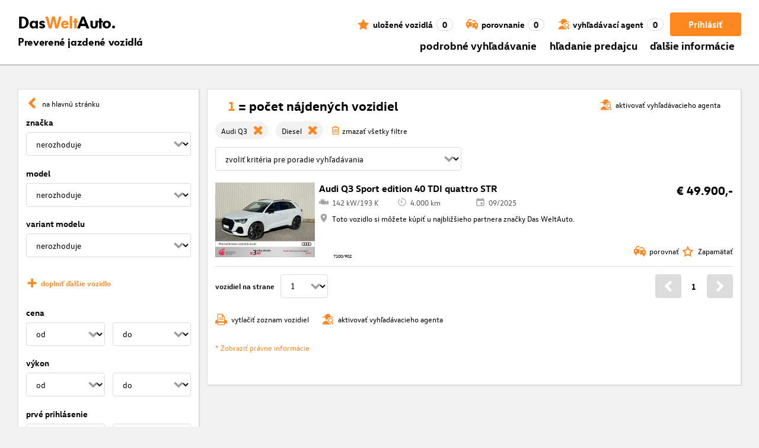

--- FILE ---
content_type: application/javascript; charset=UTF-8
request_url: https://www.dasweltauto.sk/main-COVULDLC.js
body_size: 70109
content:
import{a as vr}from"./chunk-MRHZVJ2U.js";import{a as fr}from"./chunk-56KE74VS.js";import{c as hr}from"./chunk-UH3GCOBQ.js";import{b as gr,c as Ve,d as un}from"./chunk-R6QNJRMP.js";import{a as jo,b as $o}from"./chunk-Q7GNIKAE.js";import{a as $}from"./chunk-I3HB5AQ6.js";import{a as Jo}from"./chunk-R37PQCYR.js";import{c as ur}from"./chunk-AEQTHEII.js";import"./chunk-YGM2FFJY.js";import{a as er}from"./chunk-BICL5C4O.js";import{a as rn,b as an,c as cn}from"./chunk-EA2SLIXP.js";import{a as Zo}from"./chunk-BS4VSZCM.js";import"./chunk-QQ6P4TCL.js";import"./chunk-UXGN3GVO.js";import{b as sn}from"./chunk-BY2OA2EJ.js";import"./chunk-ZNQ3U3NL.js";import{a as Yo}from"./chunk-AXAAFDIN.js";import"./chunk-D5UOAS2L.js";import{a as mn,b as dr,c as St,e as mr}from"./chunk-WWWCMFF5.js";import{j as Z,k as pn,l as _r}from"./chunk-7QJMOKCW.js";import"./chunk-L4ZPBW26.js";import"./chunk-TKI52JW5.js";import{a as pr}from"./chunk-KRK4EB7N.js";import{a as ol}from"./chunk-ICAOIUO2.js";import"./chunk-5PJ47ENI.js";import"./chunk-VYSQP5ID.js";import{a as br}from"./chunk-LEBCRJYJ.js";import{a as xr,b as fn,c as yr,d as Er,e as Sr,f as Cr,g as Mr,h as Tr,i as Or,j as Pr,k as Ar,l as kr,m as Nr,n as Rr,o as Dr,p as Ir,q as Lr,r as zr,s as Fr,t as Hr,u as Gr,v as jr,w as $r,x as Br,y as Ur}from"./chunk-JM2CFAQR.js";import"./chunk-6ZXPNXT3.js";import"./chunk-KEFFXM4P.js";import{d as wr}from"./chunk-E7UEPLNQ.js";import"./chunk-B4MJYYW7.js";import{l as tr}from"./chunk-LQ5ZZYBB.js";import{a as Go,j as ln}from"./chunk-NYGSHHJW.js";import{K as Vo,Z as Ko,a as R,b as Ae,c as Uo,d as oi,e as gt,f as ri,g as on,h as Wo}from"./chunk-6OJR4AD5.js";import{a as je}from"./chunk-UB2PB73Q.js";import{a as qo,c as Qo}from"./chunk-T4XDMRLQ.js";import{a as z,c as Xo,d as ht,e as $e}from"./chunk-DULJ476Z.js";import{a as Co,b as Mo,f as To,g as ii,i as tn,j as Oo,k as Po,l as Ao,m as ko,n as No,p as Ro,q as Do,r as Ge,s as Pe,t as nn,u as Io,v as Lo,w as zo,x as Fo,y as Ho}from"./chunk-5NXVGOZ3.js";import{B as dn,C as cr,E as Et,b as nr,c as wt,d as ie,e as ir,f as vt,g as _t,k as ai,m as bt,q as xt,r as yt,s as or,t as rr,u as ar,x as sr,y as lr}from"./chunk-73UYPUCV.js";import{a as Bo,b as J}from"./chunk-4RKD5VDJ.js";import{c as xo,d as en,e as yo,f as Eo,g as So}from"./chunk-QJL2ZLQ7.js";import{A as bo,C as pt,E as ut,F as ft,d as se,n as ne,p as mt,r as vo,v as Zt,w as _o,x as xe}from"./chunk-KSXGZS6W.js";import{$c as K,Bb as S,Cc as rt,D as ve,Da as Wt,Db as ot,Dc as at,Ea as to,Eb as so,Ec as st,F as tt,Fb as Qt,Ga as no,Gb as O,Gc as uo,Ha as Vt,Hc as fo,Ia as Kt,Ic as lt,Jc as r,K as nt,Ka as qt,Kc as Oe,L as Yi,Lc as Jt,Mb as ni,Mc as go,O as Ji,Ob as lo,Pa as be,Qa as ti,R as Zi,Tb as Le,Ua as io,Ub as _,Uc as ho,Vc as ue,Wc as Rt,_ as me,_b as y,_c as j,a as et,ac as co,ad as ct,ba as L,bc as mo,c as qi,cc as c,dc as d,ea as _e,ec as w,ed as dt,f as we,g as Te,hb as te,hc as Yt,hd as He,ic as pe,ja as Bt,ka as g,kb as it,lb as oo,m as $t,mb as u,n as Xi,oa as eo,qb as ro,qc as P,qd as wo,rb as Xt,rc as kt,s as Ee,sc as Nt,ua as Q,uc as N,va as Y,vb as ao,vc as x,w as Qi,wc as ze,xc as Fe,ya as Ut,yc as ae,zc as po}from"./chunk-ZV3KFPQU.js";import{a as U,b as At,c as Ki,d as de,f as re}from"./chunk-IFVWUKWA.js";var Pa=de((Oa,xn)=>{(function(i){if(typeof xn=="object"&&typeof xn.exports=="object"){var t=i(null,Oa);t!==void 0&&(xn.exports=t);}else typeof define=="function"&&define.amd&&define("@angular/common/locales/de-AT",["require","exports"],i);})(function(i,t){"use strict";Object.defineProperty(t,"__esModule",{value:!0});var e=void 0;function n(o){var a=Math.floor(Math.abs(o)),s=o.toString().replace(/^[^.]*\.?/,"").length;return a===1&&s===0?1:5;}t.default=["de-AT",[["vm.","nm."],["vorm.","nachm."],e],e,[["S","M","D","M","D","F","S"],["So.","Mo.","Di.","Mi.","Do.","Fr.","Sa."],["Sonntag","Montag","Dienstag","Mittwoch","Donnerstag","Freitag","Samstag"],["So.","Mo.","Di.","Mi.","Do.","Fr.","Sa."]],[["S","M","D","M","D","F","S"],["So","Mo","Di","Mi","Do","Fr","Sa"],["Sonntag","Montag","Dienstag","Mittwoch","Donnerstag","Freitag","Samstag"],["So.","Mo.","Di.","Mi.","Do.","Fr.","Sa."]],[["J","F","M","A","M","J","J","A","S","O","N","D"],["J\xE4n.","Feb.","M\xE4rz","Apr.","Mai","Juni","Juli","Aug.","Sep.","Okt.","Nov.","Dez."],["J\xE4nner","Februar","M\xE4rz","April","Mai","Juni","Juli","August","September","Oktober","November","Dezember"]],[["J","F","M","A","M","J","J","A","S","O","N","D"],["J\xE4n","Feb","M\xE4r","Apr","Mai","Jun","Jul","Aug","Sep","Okt","Nov","Dez"],["J\xE4nner","Februar","M\xE4rz","April","Mai","Juni","Juli","August","September","Oktober","November","Dezember"]],[["v. Chr.","n. Chr."],e,e],1,[6,0],["dd.MM.yy","dd.MM.y","d. MMMM y","EEEE, d. MMMM y"],["HH:mm","HH:mm:ss","HH:mm:ss z","HH:mm:ss zzzz"],["{1}, {0}",e,"{1} 'um' {0}",e],[",",".",";","%","+","-","E","\xB7","\u2030","\u221E","NaN",":",e,"."],["#,##0.###","#,##0\xA0%","\xA4\xA0#,##0.00","#E0"],"\u20AC","Euro",{ATS:["\xF6S"],AUD:["AU$","$"],BGM:["BGK"],BGO:["BGJ"],CUC:[e,"Cub$"],DEM:["DM"],FKP:[e,"Fl\xA3"],GNF:[e,"F.G."],KMF:[e,"FC"],RON:[e,"L"],RWF:[e,"F.Rw"],SYP:[],THB:["\u0E3F"],TWD:["NT$"],ZMW:[e,"K"]},n];});});var ka=de((Aa,yn)=>{(function(i){if(typeof yn=="object"&&typeof yn.exports=="object"){var t=i(null,Aa);t!==void 0&&(yn.exports=t);}else typeof define=="function"&&define.amd&&define("@angular/common/locales/cs-CZ",["require","exports"],i);})(function(i,t){"use strict";Object.defineProperty(t,"__esModule",{value:!0});var e=void 0;function n(o){var a=Math.floor(Math.abs(o)),s=o.toString().replace(/^[^.]*\.?/,"").length;return a===1&&s===0?1:a===Math.floor(a)&&a>=2&&a<=4&&s===0?3:s!==0?4:5;}t.default=["cs-CZ",[["dop.","odp."],e,e],e,[["N","P","\xDA","S","\u010C","P","S"],["ne","po","\xFAt","st","\u010Dt","p\xE1","so"],["ned\u011Ble","pond\u011Bl\xED","\xFAter\xFD","st\u0159eda","\u010Dtvrtek","p\xE1tek","sobota"],["ne","po","\xFAt","st","\u010Dt","p\xE1","so"]],e,[["1","2","3","4","5","6","7","8","9","10","11","12"],["led","\xFAno","b\u0159e","dub","kv\u011B","\u010Dvn","\u010Dvc","srp","z\xE1\u0159","\u0159\xEDj","lis","pro"],["ledna","\xFAnora","b\u0159ezna","dubna","kv\u011Btna","\u010Dervna","\u010Dervence","srpna","z\xE1\u0159\xED","\u0159\xEDjna","listopadu","prosince"]],[["1","2","3","4","5","6","7","8","9","10","11","12"],["led","\xFAno","b\u0159e","dub","kv\u011B","\u010Dvn","\u010Dvc","srp","z\xE1\u0159","\u0159\xEDj","lis","pro"],["leden","\xFAnor","b\u0159ezen","duben","kv\u011Bten","\u010Derven","\u010Dervenec","srpen","z\xE1\u0159\xED","\u0159\xEDjen","listopad","prosinec"]],[["p\u0159.n.l.","n.l."],["p\u0159. n. l.","n. l."],["p\u0159ed na\u0161\xEDm letopo\u010Dtem","na\u0161eho letopo\u010Dtu"]],1,[6,0],["dd.MM.yy","d. M. y","d. MMMM y","EEEE d. MMMM y"],["H:mm","H:mm:ss","H:mm:ss z","H:mm:ss zzzz"],["{1} {0}",e,e,e],[",","\xA0",";","%","+","-","E","\xD7","\u2030","\u221E","NaN",":"],["#,##0.###","#,##0\xA0%","\xA0#,##0.00\xA4","#E0"],"CZK","K\u010D","\u010Desk\xE1 koruna",{AUD:["AU$","$"],CSK:["K\u010Ds"],CZK:["K\u010D"],ILS:[e,"\u20AA"],INR:[e,"\u20B9"],JPY:["JP\xA5","\xA5"],RON:[e,"L"],TWD:["NT$"],USD:["US$","$"],VND:[e,"\u20AB"],XEU:["ECU"],XXX:[]},"ltr",n];});});var Ra=de((Na,En)=>{(function(i){if(typeof En=="object"&&typeof En.exports=="object"){var t=i(null,Na);t!==void 0&&(En.exports=t);}else typeof define=="function"&&define.amd&&define("@angular/common/locales/en-CZ",["require","exports"],i);})(function(i,t){"use strict";Object.defineProperty(t,"__esModule",{value:!0});var e=void 0;function n(o){var a=Math.floor(Math.abs(o)),s=o.toString().replace(/^[^.]*\.?/,"").length;return a===1&&s===0?1:5;}t.default=["en-CZ",[["a","p"],["am","pm"],e],[["am","pm"],e,e],[["S","M","T","W","T","F","S"],["Sun","Mon","Tue","Wed","Thu","Fri","Sat"],["Sunday","Monday","Tuesday","Wednesday","Thursday","Friday","Saturday"],["Su","Mo","Tu","We","Th","Fr","Sa"]],e,[["J","F","M","A","M","J","J","A","S","O","N","D"],["Jan","Feb","Mar","Apr","May","Jun","Jul","Aug","Sep","Oct","Nov","Dec"],["January","February","March","April","May","June","July","August","September","October","November","December"]],e,[["B","A"],["BC","AD"],["Before Christ","Anno Domini"]],1,[6,0],["dd/MM/y","d MMM y","d MMMM y","EEEE, d MMMM y"],["HH:mm","HH:mm:ss","HH:mm:ss z","HH:mm:ss zzzz"],["{1}, {0}",e,"{1} 'at' {0}",e],[",","\xA0",";","%","+","-","E","\xD7","\u2030","\u221E","NaN",":"],["#,##0.###","#,##0\xA0%","\xA0#,##0.00\xA4","#E0"],"CZK","K\u010D","\u010Desk\xE1 koruna",{CSK:["K\u010Ds"],CZK:["K\u010D"],JPY:["JP\xA5","\xA5"],USD:["US$","$"]},"ltr",n];});});var Ia=de((Da,Sn)=>{(function(i){if(typeof Sn=="object"&&typeof Sn.exports=="object"){var t=i(null,Da);t!==void 0&&(Sn.exports=t);}else typeof define=="function"&&define.amd&&define("@angular/common/locales/de-CZ",["require","exports"],i);})(function(i,t){"use strict";Object.defineProperty(t,"__esModule",{value:!0});var e=void 0;function n(o){var a=Math.floor(Math.abs(o)),s=o.toString().replace(/^[^.]*\.?/,"").length;return a===1&&s===0?1:5;}t.default=["de-CZ",[["vm.","nm."],["vorm.","nachm."],e],e,[["S","M","D","M","D","F","S"],["So.","Mo.","Di.","Mi.","Do.","Fr.","Sa."],["Sonntag","Montag","Dienstag","Mittwoch","Donnerstag","Freitag","Samstag"],["So.","Mo.","Di.","Mi.","Do.","Fr.","Sa."]],[["S","M","D","M","D","F","S"],["So","Mo","Di","Mi","Do","Fr","Sa"],["Sonntag","Montag","Dienstag","Mittwoch","Donnerstag","Freitag","Samstag"],["So.","Mo.","Di.","Mi.","Do.","Fr.","Sa."]],[["J","F","M","A","M","J","J","A","S","O","N","D"],["J\xE4n.","Feb.","M\xE4rz","Apr.","Mai","Juni","Juli","Aug.","Sep.","Okt.","Nov.","Dez."],["J\xE4nner","Februar","M\xE4rz","April","Mai","Juni","Juli","August","September","Oktober","November","Dezember"]],[["J","F","M","A","M","J","J","A","S","O","N","D"],["J\xE4n","Feb","M\xE4r","Apr","Mai","Jun","Jul","Aug","Sep","Okt","Nov","Dez"],["J\xE4nner","Februar","M\xE4rz","April","Mai","Juni","Juli","August","September","Oktober","November","Dezember"]],[["v. Chr.","n. Chr."],e,e],1,[6,0],["dd.MM.yy","dd.MM.y","d. MMMM y","EEEE, d. MMMM y"],["HH:mm","HH:mm:ss","HH:mm:ss z","HH:mm:ss zzzz"],["{1}, {0}",e,"{1} 'um' {0}",e],[",","\xA0",";","%","+","-","E","\xD7","\u2030","\u221E","NaN",":"],["#,##0.###","#,##0\xA0%","\xA0#,##0.00\xA4","#E0"],"CZK","K\u010D","\u010Desk\xE1 koruna",{ATS:["\xF6S"],AUD:["AU$","$"],BGM:["BGK"],BGO:["BGJ"],CUC:[e,"Cub$"],CSK:["K\u010Ds"],CZK:["K\u010D"],DEM:["DM"],FKP:[e,"Fl\xA3"],GNF:[e,"F.G."],KMF:[e,"FC"],RON:[e,"L"],RWF:[e,"F.Rw"],SYP:[],THB:["\u0E3F"],TWD:["NT$"],ZMW:[e,"K"]},n];});});var za=de((La,Cn)=>{(function(i){if(typeof Cn=="object"&&typeof Cn.exports=="object"){var t=i(null,La);t!==void 0&&(Cn.exports=t);}else typeof define=="function"&&define.amd&&define("@angular/common/locales/en-MY",["require","exports"],i);})(function(i,t){"use strict";Object.defineProperty(t,"__esModule",{value:!0});var e=void 0;function n(o){var a=Math.floor(Math.abs(o)),s=o.toString().replace(/^[^.]*\.?/,"").length;return a===1&&s===0?1:5;}t.default=["en-MY",[["a","p"],["am","pm"],e],[["am","pm"],e,e],[["S","M","T","W","T","F","S"],["Sun","Mon","Tue","Wed","Thu","Fri","Sat"],["Sunday","Monday","Tuesday","Wednesday","Thursday","Friday","Saturday"],["Su","Mo","Tu","We","Th","Fr","Sa"]],e,[["J","F","M","A","M","J","J","A","S","O","N","D"],["Jan","Feb","Mar","Apr","May","Jun","Jul","Aug","Sep","Oct","Nov","Dec"],["January","February","March","April","May","June","July","August","September","October","November","December"]],e,[["B","A"],["BC","AD"],["Before Christ","Anno Domini"]],1,[6,0],["dd/MM/y","d MMM y","d MMMM y","EEEE, d MMMM y"],["h:mm a","h:mm:ss a","h:mm:ss a z","h:mm:ss a zzzz"],["{1}, {0}",e,"{1} 'at' {0}",e],[".",",",";","%","+","-","E","\xD7","\u2030","\u221E","NaN",":"],["#,##0.###","#,##0%","\xA4\xA0#,##0.00","#E0"],"MYR","RM","Malaysian Ringgit",{JPY:["JP\xA5","\xA5"],MYR:["RM"],USD:["US$","$"]},"ltr",n];});});var Ha=de((Fa,Mn)=>{(function(i){if(typeof Mn=="object"&&typeof Mn.exports=="object"){var t=i(null,Fa);t!==void 0&&(Mn.exports=t);}else typeof define=="function"&&define.amd&&define("@angular/common/locales/sl",["require","exports"],i);})(function(i,t){"use strict";Object.defineProperty(t,"__esModule",{value:!0});var e=void 0;function n(o){var a=Math.floor(Math.abs(o)),s=o.toString().replace(/^[^.]*\.?/,"").length;return s===0&&a%100===1?1:s===0&&a%100===2?2:s===0&&a%100===Math.floor(a%100)&&a%100>=3&&a%100<=4||s!==0?3:5;}t.default=["sl",[["d","p"],["dop.","pop."],e],[["d","p"],["dop.","pop."],["dopoldne","popoldne"]],[["n","p","t","s","\u010D","p","s"],["ned.","pon.","tor.","sre.","\u010Det.","pet.","sob."],["nedelja","ponedeljek","torek","sreda","\u010Detrtek","petek","sobota"],["ned.","pon.","tor.","sre.","\u010Det.","pet.","sob."]],e,[["j","f","m","a","m","j","j","a","s","o","n","d"],["jan.","feb.","mar.","apr.","maj","jun.","jul.","avg.","sep.","okt.","nov.","dec."],["januar","februar","marec","april","maj","junij","julij","avgust","september","oktober","november","december"]],e,[["pr. Kr.","po Kr."],e,["pred Kristusom","po Kristusu"]],1,[6,0],["d. MM. yy","d. MMM y","dd. MMMM y","EEEE, dd. MMMM y"],["HH:mm","HH:mm:ss","HH:mm:ss z","HH:mm:ss zzzz"],["{1} {0}",e,e,e],[",",".",";","%","+","\u2212","e","\xD7","\u2030","\u221E","NaN",":"],["#,##0.###","#,##0\xA0%","\xA4\xA0#,##0.00","#E0"],"EUR","\u20AC","evro",{AUD:[e,"$"],BRL:[e,"R$"],CAD:[e,"$"],GBP:[e,"\xA3"],MXN:[e,"$"],NZD:[e,"$"],TWD:[e,"NT$"],XCD:[e,"$"]},"ltr",n];});});var ja=de((Ga,Tn)=>{(function(i){if(typeof Tn=="object"&&typeof Tn.exports=="object"){var t=i(null,Ga);t!==void 0&&(Tn.exports=t);}else typeof define=="function"&&define.amd&&define("@angular/common/locales/ru-UA",["require","exports"],i);})(function(i,t){"use strict";Object.defineProperty(t,"__esModule",{value:!0});var e=void 0;function n(o){var a=Math.floor(Math.abs(o)),s=o.toString().replace(/^[^.]*\.?/,"").length;return s===0&&a%10===1&&a%100!==11?1:s===0&&a%10===Math.floor(a%10)&&a%10>=2&&a%10<=4&&!(a%100>=12&&a%100<=14)?3:s===0&&a%10===0||s===0&&a%10===Math.floor(a%10)&&a%10>=5&&a%10<=9||s===0&&a%100===Math.floor(a%100)&&a%100>=11&&a%100<=14?4:5;}t.default=["ru-UA",[["AM","PM"],e,e],e,[["\u0432\u0441","\u043F\u043D","\u0432\u0442","\u0441\u0440","\u0447\u0442","\u043F\u0442","\u0441\u0431"],e,["\u0432\u043E\u0441\u043A\u0440\u0435\u0441\u0435\u043D\u044C\u0435","\u043F\u043E\u043D\u0435\u0434\u0435\u043B\u044C\u043D\u0438\u043A","\u0432\u0442\u043E\u0440\u043D\u0438\u043A","\u0441\u0440\u0435\u0434\u0430","\u0447\u0435\u0442\u0432\u0435\u0440\u0433","\u043F\u044F\u0442\u043D\u0438\u0446\u0430","\u0441\u0443\u0431\u0431\u043E\u0442\u0430"],["\u0432\u0441","\u043F\u043D","\u0432\u0442","\u0441\u0440","\u0447\u0442","\u043F\u0442","\u0441\u0431"]],[["\u0412","\u041F","\u0412","\u0421","\u0427","\u041F","\u0421"],["\u0432\u0441","\u043F\u043D","\u0432\u0442","\u0441\u0440","\u0447\u0442","\u043F\u0442","\u0441\u0431"],["\u0432\u043E\u0441\u043A\u0440\u0435\u0441\u0435\u043D\u044C\u0435","\u043F\u043E\u043D\u0435\u0434\u0435\u043B\u044C\u043D\u0438\u043A","\u0432\u0442\u043E\u0440\u043D\u0438\u043A","\u0441\u0440\u0435\u0434\u0430","\u0447\u0435\u0442\u0432\u0435\u0440\u0433","\u043F\u044F\u0442\u043D\u0438\u0446\u0430","\u0441\u0443\u0431\u0431\u043E\u0442\u0430"],["\u0432\u0441","\u043F\u043D","\u0432\u0442","\u0441\u0440","\u0447\u0442","\u043F\u0442","\u0441\u0431"]],[["\u042F","\u0424","\u041C","\u0410","\u041C","\u0418","\u0418","\u0410","\u0421","\u041E","\u041D","\u0414"],["\u044F\u043D\u0432.","\u0444\u0435\u0432\u0440.","\u043C\u0430\u0440.","\u0430\u043F\u0440.","\u043C\u0430\u044F","\u0438\u044E\u043D.","\u0438\u044E\u043B.","\u0430\u0432\u0433.","\u0441\u0435\u043D\u0442.","\u043E\u043A\u0442.","\u043D\u043E\u044F\u0431.","\u0434\u0435\u043A."],["\u044F\u043D\u0432\u0430\u0440\u044F","\u0444\u0435\u0432\u0440\u0430\u043B\u044F","\u043C\u0430\u0440\u0442\u0430","\u0430\u043F\u0440\u0435\u043B\u044F","\u043C\u0430\u044F","\u0438\u044E\u043D\u044F","\u0438\u044E\u043B\u044F","\u0430\u0432\u0433\u0443\u0441\u0442\u0430","\u0441\u0435\u043D\u0442\u044F\u0431\u0440\u044F","\u043E\u043A\u0442\u044F\u0431\u0440\u044F","\u043D\u043E\u044F\u0431\u0440\u044F","\u0434\u0435\u043A\u0430\u0431\u0440\u044F"]],[["\u042F","\u0424","\u041C","\u0410","\u041C","\u0418","\u0418","\u0410","\u0421","\u041E","\u041D","\u0414"],["\u044F\u043D\u0432.","\u0444\u0435\u0432\u0440.","\u043C\u0430\u0440\u0442","\u0430\u043F\u0440.","\u043C\u0430\u0439","\u0438\u044E\u043D\u044C","\u0438\u044E\u043B\u044C","\u0430\u0432\u0433.","\u0441\u0435\u043D\u0442.","\u043E\u043A\u0442.","\u043D\u043E\u044F\u0431.","\u0434\u0435\u043A."],["\u044F\u043D\u0432\u0430\u0440\u044C","\u0444\u0435\u0432\u0440\u0430\u043B\u044C","\u043C\u0430\u0440\u0442","\u0430\u043F\u0440\u0435\u043B\u044C","\u043C\u0430\u0439","\u0438\u044E\u043D\u044C","\u0438\u044E\u043B\u044C","\u0430\u0432\u0433\u0443\u0441\u0442","\u0441\u0435\u043D\u0442\u044F\u0431\u0440\u044C","\u043E\u043A\u0442\u044F\u0431\u0440\u044C","\u043D\u043E\u044F\u0431\u0440\u044C","\u0434\u0435\u043A\u0430\u0431\u0440\u044C"]],[["\u0434\u043E \u043D.\u044D.","\u043D.\u044D."],["\u0434\u043E \u043D. \u044D.","\u043D. \u044D."],["\u0434\u043E \u0420\u043E\u0436\u0434\u0435\u0441\u0442\u0432\u0430 \u0425\u0440\u0438\u0441\u0442\u043E\u0432\u0430","\u043E\u0442 \u0420\u043E\u0436\u0434\u0435\u0441\u0442\u0432\u0430 \u0425\u0440\u0438\u0441\u0442\u043E\u0432\u0430"]],1,[6,0],["dd.MM.y","d MMM y '\u0433'.","d MMMM y '\u0433'.","EEEE, d MMMM y '\u0433'."],["HH:mm","HH:mm:ss","HH:mm:ss z","HH:mm:ss zzzz"],["{1}, {0}",e,e,e],[",","\xA0",";","%","+","-","E","\xD7","\u2030","\u221E","\u043D\u0435\xA0\u0447\u0438\u0441\u043B\u043E",":"],["#,##0.###","#,##0\xA0%","UAH\xA0#,##0.00","#E0"],"UAH","\u20B4","\u0443\u043A\u0440\u0430\u0438\u043D\u0441\u043A\u0430\u044F \u0433\u0440\u0438\u0432\u043D\u0430",{GEL:[e,"\u10DA"],RON:[e,"L"],RUB:["\u20BD"],RUR:["\u0440."],THB:["\u0E3F"],TMT:["\u0422\u041C\u0422"],TWD:["NT$"],UAH:["\u20B4"],XXX:["XXXX"]},"ltr",n];});});var Ba=de(($a,On)=>{(function(i){if(typeof On=="object"&&typeof On.exports=="object"){var t=i(null,$a);t!==void 0&&(On.exports=t);}else typeof define=="function"&&define.amd&&define("@angular/common/locales/hr",["require","exports"],i);})(function(i,t){"use strict";Object.defineProperty(t,"__esModule",{value:!0});var e=void 0;function n(o){var a=Math.floor(Math.abs(o)),s=o.toString().replace(/^[^.]*\.?/,"").length,l=parseInt(o.toString().replace(/^[^.]*\.?/,""),10)||0;return s===0&&a%10===1&&a%100!==11||l%10===1&&l%100!==11?1:s===0&&a%10===Math.floor(a%10)&&a%10>=2&&a%10<=4&&!(a%100>=12&&a%100<=14)||l%10===Math.floor(l%10)&&l%10>=2&&l%10<=4&&!(l%100>=12&&l%100<=14)?3:5;}t.default=["hr",[["AM","PM"],e,e],e,[["N","P","U","S","\u010C","P","S"],["ned","pon","uto","sri","\u010Det","pet","sub"],["nedjelja","ponedjeljak","utorak","srijeda","\u010Detvrtak","petak","subota"],["ned","pon","uto","sri","\u010Det","pet","sub"]],[["n","p","u","s","\u010D","p","s"],["ned","pon","uto","sri","\u010Det","pet","sub"],["nedjelja","ponedjeljak","utorak","srijeda","\u010Detvrtak","petak","subota"],["ned","pon","uto","sri","\u010Det","pet","sub"]],[["1.","2.","3.","4.","5.","6.","7.","8.","9.","10.","11.","12."],["sij","velj","o\u017Eu","tra","svi","lip","srp","kol","ruj","lis","stu","pro"],["sije\u010Dnja","velja\u010De","o\u017Eujka","travnja","svibnja","lipnja","srpnja","kolovoza","rujna","listopada","studenoga","prosinca"]],[["1.","2.","3.","4.","5.","6.","7.","8.","9.","10.","11.","12."],["sij","velj","o\u017Eu","tra","svi","lip","srp","kol","ruj","lis","stu","pro"],["sije\u010Danj","velja\u010Da","o\u017Eujak","travanj","svibanj","lipanj","srpanj","kolovoz","rujan","listopad","studeni","prosinac"]],[["pr.n.e.","AD"],["pr. Kr.","po. Kr."],["prije Krista","poslije Krista"]],1,[6,0],["dd. MM. y.","d. MMM y.","d. MMMM y.","EEEE, d. MMMM y."],["HH:mm","HH:mm:ss","HH:mm:ss z","HH:mm:ss (zzzz)"],["{1} {0}",e,"{1} 'u' {0}",e],[",",".",";","%","+","-","E","\xD7","\u2030","\u221E","NaN",":"],["#,##0.###","#,##0\xA0%","\xA4\xA0#,##0.00","#E0"],"HRK","HRK","hrvatska kuna",{AUD:[e,"$"],BRL:[e,"R$"],CAD:[e,"$"],CNY:[e,"\xA5"],EUR:[e,"\u20AC"],GBP:[e,"\xA3"],HKD:[e,"$"],ILS:[e,"\u20AA"],INR:[e,"\u20B9"],JPY:[e,"\xA5"],KRW:[e,"\u20A9"],MXN:[e,"$"],NZD:[e,"$"],TWD:[e,"NT$"],USD:[e,"$"],VND:[e,"\u20AB"],XCD:[e,"$"],XPF:[],XXX:[]},"ltr",n];});});var Wa=de((Ua,Pn)=>{(function(i){if(typeof Pn=="object"&&typeof Pn.exports=="object"){var t=i(null,Ua);t!==void 0&&(Pn.exports=t);}else typeof define=="function"&&define.amd&&define("@angular/common/locales/sr",["require","exports"],i);})(function(i,t){"use strict";Object.defineProperty(t,"__esModule",{value:!0});var e=void 0;function n(o){var a=Math.floor(Math.abs(o)),s=o.toString().replace(/^[^.]*\.?/,"").length,l=parseInt(o.toString().replace(/^[^.]*\.?/,""),10)||0;return s===0&&a%10===1&&a%100!==11||l%10===1&&l%100!==11?1:s===0&&a%10===Math.floor(a%10)&&a%10>=2&&a%10<=4&&!(a%100>=12&&a%100<=14)||l%10===Math.floor(l%10)&&l%10>=2&&l%10<=4&&!(l%100>=12&&l%100<=14)?3:5;}t.default=["sr",[["a","p"],["\u043F\u0440\u0435 \u043F\u043E\u0434\u043D\u0435","\u043F\u043E \u043F\u043E\u0434\u043D\u0435"],e],[["\u043F\u0440\u0435 \u043F\u043E\u0434\u043D\u0435","\u043F\u043E \u043F\u043E\u0434\u043D\u0435"],e,e],[["\u043D","\u043F","\u0443","\u0441","\u0447","\u043F","\u0441"],["\u043D\u0435\u0434","\u043F\u043E\u043D","\u0443\u0442\u043E","\u0441\u0440\u0435","\u0447\u0435\u0442","\u043F\u0435\u0442","\u0441\u0443\u0431"],["\u043D\u0435\u0434\u0435\u0459\u0430","\u043F\u043E\u043D\u0435\u0434\u0435\u0459\u0430\u043A","\u0443\u0442\u043E\u0440\u0430\u043A","\u0441\u0440\u0435\u0434\u0430","\u0447\u0435\u0442\u0432\u0440\u0442\u0430\u043A","\u043F\u0435\u0442\u0430\u043A","\u0441\u0443\u0431\u043E\u0442\u0430"],["\u043D\u0435","\u043F\u043E","\u0443\u0442","\u0441\u0440","\u0447\u0435","\u043F\u0435","\u0441\u0443"]],e,[["\u0458","\u0444","\u043C","\u0430","\u043C","\u0458","\u0458","\u0430","\u0441","\u043E","\u043D","\u0434"],["\u0458\u0430\u043D","\u0444\u0435\u0431","\u043C\u0430\u0440","\u0430\u043F\u0440","\u043C\u0430\u0458","\u0458\u0443\u043D","\u0458\u0443\u043B","\u0430\u0432\u0433","\u0441\u0435\u043F","\u043E\u043A\u0442","\u043D\u043E\u0432","\u0434\u0435\u0446"],["\u0458\u0430\u043D\u0443\u0430\u0440","\u0444\u0435\u0431\u0440\u0443\u0430\u0440","\u043C\u0430\u0440\u0442","\u0430\u043F\u0440\u0438\u043B","\u043C\u0430\u0458","\u0458\u0443\u043D","\u0458\u0443\u043B","\u0430\u0432\u0433\u0443\u0441\u0442","\u0441\u0435\u043F\u0442\u0435\u043C\u0431\u0430\u0440","\u043E\u043A\u0442\u043E\u0431\u0430\u0440","\u043D\u043E\u0432\u0435\u043C\u0431\u0430\u0440","\u0434\u0435\u0446\u0435\u043C\u0431\u0430\u0440"]],e,[["\u043F.\u043D.\u0435.","\u043D.\u0435."],["\u043F. \u043D. \u0435.","\u043D. \u0435."],["\u043F\u0440\u0435 \u043D\u043E\u0432\u0435 \u0435\u0440\u0435","\u043D\u043E\u0432\u0435 \u0435\u0440\u0435"]],1,[6,0],["d.M.yy.","dd.MM.y.","dd. MMMM y.","EEEE, dd. MMMM y."],["HH:mm","HH:mm:ss","HH:mm:ss z","HH:mm:ss zzzz"],["{1} {0}",e,e,e],[",",".",";","%","+","-","E","\xD7","\u2030","\u221E","NaN",":"],["#,##0.###","#,##0%","\xA4\xA0#,##0.00","#E0"],"RSD","RSD","\u0421\u0440\u043F\u0441\u043A\u0438 \u0434\u0438\u043D\u0430\u0440",{AUD:[e,"$"],BAM:["\u041A\u041C","KM"],GEL:[e,"\u10DA"],KRW:[e,"\u20A9"],NZD:[e,"$"],TWD:["NT$"],USD:["US$","$"],VND:[e,"\u20AB"]},"ltr",n];});});var Ka=de((Va,An)=>{(function(i){if(typeof An=="object"&&typeof An.exports=="object"){var t=i(null,Va);t!==void 0&&(An.exports=t);}else typeof define=="function"&&define.amd&&define("@angular/common/locales/bs",["require","exports"],i);})(function(i,t){"use strict";Object.defineProperty(t,"__esModule",{value:!0});var e=void 0;function n(o){var a=Math.floor(Math.abs(o)),s=o.toString().replace(/^[^.]*\.?/,"").length,l=parseInt(o.toString().replace(/^[^.]*\.?/,""),10)||0;return s===0&&a%10===1&&a%100!==11||l%10===1&&l%100!==11?1:s===0&&a%10===Math.floor(a%10)&&a%10>=2&&a%10<=4&&!(a%100>=12&&a%100<=14)||l%10===Math.floor(l%10)&&l%10>=2&&l%10<=4&&!(l%100>=12&&l%100<=14)?3:5;}t.default=["bs",[["prijepodne","popodne"],["AM","PM"],["prijepodne","popodne"]],e,[["N","P","U","S","\u010C","P","S"],["ned","pon","uto","sri","\u010Det","pet","sub"],["nedjelja","ponedjeljak","utorak","srijeda","\u010Detvrtak","petak","subota"],["ned","pon","uto","sri","\u010Det","pet","sub"]],[["n","p","u","s","\u010D","p","s"],["ned","pon","uto","sri","\u010Det","pet","sub"],["nedjelja","ponedjeljak","utorak","srijeda","\u010Detvrtak","petak","subota"],["ned","pon","uto","sri","\u010Det","pet","sub"]],[["j","f","m","a","m","j","j","a","s","o","n","d"],["jan","feb","mar","apr","maj","jun","jul","aug","sep","okt","nov","dec"],["januar","februar","mart","april","maj","juni","juli","august","septembar","oktobar","novembar","decembar"]],e,[["p.n.e.","n.e."],["p. n. e.","n. e."],["prije nove ere","nove ere"]],1,[6,0],["d. M. y.","d. MMM y.","d. MMMM y.","EEEE, d. MMMM y."],["HH:mm","HH:mm:ss","HH:mm:ss z","HH:mm:ss zzzz"],["{1} {0}",e,"{1} 'u' {0}",e],[",",".",";","%","+","-","E","\xD7","\u2030","\u221E","NaN",":"],["#,##0.###","#,##0\xA0%","#,##0.00\xA0\xA4","#E0"],"BAM","KM","Bosanskohercegova\u010Dka konvertibilna marka",{AUD:[e,"$"],BAM:["KM"],BRL:[e,"R$"],CAD:[e,"$"],CNY:[e,"\xA5"],GBP:[e,"\xA3"],HKD:[e,"$"],HRK:["kn"],ILS:[e,"\u20AA"],MXN:[e,"$"],NZD:[e,"$"],RSD:["din."],THB:["\u0E3F"],TWD:["NT$"],USD:[e,"$"],XCD:[e,"$"],XPF:[]},"ltr",n];});});var Xa=de((qa,kn)=>{(function(i){if(typeof kn=="object"&&typeof kn.exports=="object"){var t=i(null,qa);t!==void 0&&(kn.exports=t);}else typeof define=="function"&&define.amd&&define("@angular/common/locales/bg",["require","exports"],i);})(function(i,t){"use strict";Object.defineProperty(t,"__esModule",{value:!0});var e=void 0;function n(o){return o===1?1:5;}t.default=["bg",[["am","pm"],e,["\u043F\u0440.\u043E\u0431.","\u0441\u043B.\u043E\u0431."]],[["am","pm"],e,e],[["\u043D","\u043F","\u0432","\u0441","\u0447","\u043F","\u0441"],["\u043D\u0434","\u043F\u043D","\u0432\u0442","\u0441\u0440","\u0447\u0442","\u043F\u0442","\u0441\u0431"],["\u043D\u0435\u0434\u0435\u043B\u044F","\u043F\u043E\u043D\u0435\u0434\u0435\u043B\u043D\u0438\u043A","\u0432\u0442\u043E\u0440\u043D\u0438\u043A","\u0441\u0440\u044F\u0434\u0430","\u0447\u0435\u0442\u0432\u044A\u0440\u0442\u044A\u043A","\u043F\u0435\u0442\u044A\u043A","\u0441\u044A\u0431\u043E\u0442\u0430"],["\u043D\u0434","\u043F\u043D","\u0432\u0442","\u0441\u0440","\u0447\u0442","\u043F\u0442","\u0441\u0431"]],e,[["\u044F","\u0444","\u043C","\u0430","\u043C","\u044E","\u044E","\u0430","\u0441","\u043E","\u043D","\u0434"],["\u044F\u043D\u0443","\u0444\u0435\u0432","\u043C\u0430\u0440\u0442","\u0430\u043F\u0440","\u043C\u0430\u0439","\u044E\u043D\u0438","\u044E\u043B\u0438","\u0430\u0432\u0433","\u0441\u0435\u043F","\u043E\u043A\u0442","\u043D\u043E\u0435","\u0434\u0435\u043A"],["\u044F\u043D\u0443\u0430\u0440\u0438","\u0444\u0435\u0432\u0440\u0443\u0430\u0440\u0438","\u043C\u0430\u0440\u0442","\u0430\u043F\u0440\u0438\u043B","\u043C\u0430\u0439","\u044E\u043D\u0438","\u044E\u043B\u0438","\u0430\u0432\u0433\u0443\u0441\u0442","\u0441\u0435\u043F\u0442\u0435\u043C\u0432\u0440\u0438","\u043E\u043A\u0442\u043E\u043C\u0432\u0440\u0438","\u043D\u043E\u0435\u043C\u0432\u0440\u0438","\u0434\u0435\u043A\u0435\u043C\u0432\u0440\u0438"]],e,[["\u043F\u0440.\u0425\u0440.","\u0441\u043B.\u0425\u0440."],e,["\u043F\u0440\u0435\u0434\u0438 \u0425\u0440\u0438\u0441\u0442\u0430","\u0441\u043B\u0435\u0434 \u0425\u0440\u0438\u0441\u0442\u0430"]],1,[6,0],["d.MM.yy '\u0433'.","d.MM.y '\u0433'.","d MMMM y '\u0433'.","EEEE, d MMMM y '\u0433'."],["H:mm","H:mm:ss","H:mm:ss z","H:mm:ss zzzz"],["{1}, {0}",e,e,e],[",","\xA0",";","%","+","-","E","\xD7","\u2030","\u221E","NaN",":"],["#,##0.###","#,##0%","#,##0.00,-\xA0\xA4","#E0"],"BGN","\u043B\u0432","\u0411\u044A\u043B\u0433\u0430\u0440\u0441\u043A\u0438 \u043B\u0435\u0432",{ARS:[],AUD:[],BBD:[],BDT:[],BGN:["\u043B\u0432"],BMD:[],BND:[],BRL:[],BSD:[],BYN:[],BZD:[],CAD:[],CLP:[],CNY:[],COP:[],CRC:[],CUP:[],DOP:[],FJD:[],FKP:[],GBP:[e,"\xA3"],GIP:[],GYD:[],HKD:[],ILS:[],INR:[],JMD:[],JPY:[e,"\xA5"],KHR:[],KRW:[],KYD:[],KZT:[],LAK:[],LRD:[],MNT:[],MXN:[],NAD:[],NGN:[],NZD:[],PHP:[],PYG:[],RON:[],SBD:[],SGD:[],SRD:[],SSP:[],TRY:[],TTD:[],TWD:[],UAH:[],USD:["\u0449.\u0434.","$"],UYU:[],VND:[],XCD:[e,"$"]},"ltr",n];});});var Ya=de((Qa,Nn)=>{(function(i){if(typeof Nn=="object"&&typeof Nn.exports=="object"){var t=i(null,Qa);t!==void 0&&(Nn.exports=t);}else typeof define=="function"&&define.amd&&define("@angular/common/locales/ro",["require","exports"],i);})(function(i,t){"use strict";Object.defineProperty(t,"__esModule",{value:!0});var e=void 0;function n(o){var a=Math.floor(Math.abs(o)),s=o.toString().replace(/^[^.]*\.?/,"").length;return a===1&&s===0?1:s!==0||o===0||o%100===Math.floor(o%100)&&o%100>=2&&o%100<=19?3:5;}t.default=["ro",[["a.m.","p.m."],e,e],e,[["D","L","M","M","J","V","S"],["dum.","lun.","mar.","mie.","joi","vin.","s\xE2m."],["duminic\u0103","luni","mar\u021Bi","miercuri","joi","vineri","s\xE2mb\u0103t\u0103"],["du.","lu.","ma.","mi.","joi","vi.","s\xE2."]],e,[["I","F","M","A","M","I","I","A","S","O","N","D"],["ian.","feb.","mar.","apr.","mai","iun.","iul.","aug.","sept.","oct.","nov.","dec."],["ianuarie","februarie","martie","aprilie","mai","iunie","iulie","august","septembrie","octombrie","noiembrie","decembrie"]],e,[["\xEE.Hr.","d.Hr."],e,["\xEEnainte de Hristos","dup\u0103 Hristos"]],1,[6,0],["dd.MM.y","d MMM y","d MMMM y","EEEE, d MMMM y"],["HH:mm","HH:mm:ss","HH:mm:ss z","HH:mm:ss zzzz"],["{1}, {0}",e,e,e],[",",".",";","%","+","-","E","\xD7","\u2030","\u221E","NaN",":"],["#,##0.###","#,##0\xA0%","\xA4\xA0#,##0.00","#E0"],"RON","RON","leu rom\xE2nesc",{AUD:[e,"$"],BRL:[e,"R$"],CAD:[e,"$"],CNY:[e,"\xA5"],EUR:[e,"\u20AC"],GBP:[e,"\xA3"],HKD:[e,"$"],ILS:[e,"\u20AA"],INR:[e,"\u20B9"],JPY:[e,"\xA5"],KRW:[e,"\u20A9"],MXN:[e,"$"],NZD:[e,"$"],TWD:[e,"NT$"],USD:[e,"$"],VND:[e,"\u20AB"],XCD:[e,"$"]},"ltr",n];});});var Za=de((Ja,Rn)=>{(function(i){if(typeof Rn=="object"&&typeof Rn.exports=="object"){var t=i(null,Ja);t!==void 0&&(Rn.exports=t);}else typeof define=="function"&&define.amd&&define("@angular/common/locales/hu",["require","exports"],i);})(function(i,t){"use strict";Object.defineProperty(t,"__esModule",{value:!0});var e=void 0;function n(o){return o===1?1:5;}t.default=["hu",[["de.","du."],e,e],e,[["V","H","K","Sz","Cs","P","Sz"],["V","H","K","Sze","Cs","P","Szo"],["vas\xE1rnap","h\xE9tf\u0151","kedd","szerda","cs\xFCt\xF6rt\xF6k","p\xE9ntek","szombat"],["V","H","K","Sze","Cs","P","Szo"]],e,[["J","F","M","\xC1","M","J","J","A","Sz","O","N","D"],["jan.","febr.","m\xE1rc.","\xE1pr.","m\xE1j.","j\xFAn.","j\xFAl.","aug.","szept.","okt.","nov.","dec."],["janu\xE1r","febru\xE1r","m\xE1rcius","\xE1prilis","m\xE1jus","j\xFAnius","j\xFAlius","augusztus","szeptember","okt\xF3ber","november","december"]],e,[["ie.","isz."],["i. e.","i. sz."],["Krisztus el\u0151tt","id\u0151sz\xE1m\xEDt\xE1sunk szerint"]],1,[6,0],["y. MM. dd.","y. MMM d.","y. MMMM d.","y. MMMM d., EEEE"],["H:mm","H:mm:ss","H:mm:ss z","H:mm:ss zzzz"],["{1} {0}",e,e,e],[",","\xA0",";","%","+","-","E","\xD7","\u2030","\u221E","NaN",":"],["#,##0.###","#,##0%","#,##0.00\xA0\xA4","#E0"],"HUF","Ft","magyar forint",{AUD:[e,"$"],BRL:[e,"R$"],CAD:[e,"$"],CNY:[e,"\xA5"],EUR:[e,"\u20AC"],GBP:[e,"\xA3"],HKD:[e,"$"],HUF:["Ft"],ILS:[e,"\u20AA"],INR:[e,"\u20B9"],KRW:[e,"\u20A9"],MXN:[e,"$"],NZD:[e,"$"],TWD:[e,"NT$"],USD:[e,"$"],VND:[e,"\u20AB"],XCD:[e,"$"]},"ltr",n];});});var gn=class extends jo{constructor(t){super("WebSite"),this.url=t;}};var Wr=(()=>{class i{constructor(){this.svgIconInjectorService=g(Bo),this.renderer=g(Xt),this.document=g(se),this.platformId=g(be);}ngOnInit(){let e=this.document.querySelector("#svg-container");this.svgDataSubscription=this.svgIconInjectorService.getSvgDataObservable().pipe(ve(n=>!!n)).subscribe(n=>{let o;ft(this.platformId)?o=this.renderer.createElement("svg"):o=this.renderer.createElement("svg","svg"),this.renderer.setStyle(o,"position","absolute"),this.renderer.setStyle(o,"overflow","hidden"),this.renderer.setAttribute(o,"version","1.1"),this.renderer.setAttribute(o,"xmlns","http://www.w3.org/2000/svg"),this.renderer.setAttribute(o,"id",n.id),this.renderer.setAttribute(o,"viewBox",n.viewBox),this.renderer.setProperty(o,"innerHTML",n.markup),this.renderer.appendChild(e,o);});}ngOnDestroy(){this.svgDataSubscription&&this.svgDataSubscription.unsubscribe();}static{this.ɵfac=function(n){return new(n||i)();};}static{this.ɵdir=ot({type:i,selectors:[["","dwaSvgIconContainer",""]]});}}return i;})();var hn=(()=>{class i{constructor(){this.online=new Te(!0);let e=g(be),n=g("NAVIGATOR");ft(e)===!1&&(this.online.next(n.onLine),g(lo).isStable.pipe(Ji(o=>o)).subscribe(()=>setInterval(()=>this.online.next(n.onLine),2e3)));}onlineChanges(){return this.online.asObservable();}static{this.ɵfac=function(n){return new(n||i)();};}static{this.ɵprov=_e({token:i,factory:i.ɵfac,providedIn:"root"});}}return i;})();function rl(i,t){i&1&&(r(0,`
  `),c(1,"div",3),r(2,`
    `),w(3,"dwa-svg-icon",4),r(4,`
    `),c(5,"h1"),P(6,0),d(),r(7,`
    `),c(8,"div",5),r(9,`
      `),c(10,"button"),P(11,1),d(),r(12,`
      `),c(13,"button"),P(14,2),d(),r(15,`
    `),d(),r(16,`
  `),d(),r(17,`
`));}var Vr=(()=>{class i{constructor(){this.onlineService=g(hn),this.uiNotificationService=g(Ko);}static{this.delayMs=20*1e3;}ngOnInit(){this.onlineService.onlineChanges().subscribe(e=>{if(e===!1){if(this.subscription)return;this.subscription=$t(1).pipe(Yi(i.delayMs)).subscribe(()=>this.showOverlay=!0);}else this.subscription&&(this.subscription.unsubscribe(),this.subscription=null,this.showOverlay?this.reload():this.uiNotificationService.success("online")),this.showOverlay=!1;});}ngOnDestroy(){this.subscription&&this.subscription.unsubscribe();}reload(){window.location.href=window.location.href;}static{this.ɵfac=function(n){return new(n||i)();};}static{this.ɵcmp=S({type:i,selectors:[["dwa-offline"]],decls:1,vars:1,consts:()=>{let e;e="Va\u0161e zariadenie nie je pripojen\xE9 na internet";let n;n="nahra\u0165 str\xE1nku znova";let o;return o="ok",[e,n,o,[1,"offline"],["svgId","wa-icon-sketch-front",1,"-placeholder"],[1,"button-container"]];},template:function(n,o){n&1&&O(0,rl,18,0),n&2&&y(o.showOverlay?0:-1);},dependencies:[J],styles:[".offline[_ngcontent-%COMP%]{display:flex;position:fixed;inset:0;flex-direction:column;align-items:center;justify-content:center;z-index:4;background:var(--dwa-surface-primary);text-align:center}.button-container[_ngcontent-%COMP%]{display:flex}.button-hide[_ngcontent-%COMP%]{margin-left:15px}"]});}}return i;})();function al(i,t){i&1&&(r(0,`
  `),c(1,"div",0),r(2,`
    `),w(3,"div",1),r(4,`
  `),d(),r(5,`
`));}var Kr=(()=>{class i{constructor(){this.apiEventService=g(an),this.loading=!1,this.unsubscribe=new we();}ngOnInit(){this.apiEventService.hasPendingRequests([rn.Contact,rn.FinanceOffer,rn.Vehicles]).pipe(me(this.unsubscribe)).subscribe(e=>this.loading=e);}ngOnDestroy(){this.unsubscribe.next();}static{this.ɵfac=function(n){return new(n||i)();};}static{this.ɵcmp=S({type:i,selectors:[["dwa-progress-bar"]],decls:1,vars:1,consts:[[1,"loading-container"],[1,"loading-bar"]],template:function(n,o){n&1&&O(0,al,6,0),n&2&&y(o.loading?0:-1);},styles:[".loading-container[_ngcontent-%COMP%]{position:fixed;top:0;right:0;left:0;z-index:1010;background:var(--dwa-surface-primary-variant);height:4px}.loading-bar[_ngcontent-%COMP%]{position:absolute;border-radius:1px;background:var(--dwa-primary);height:100%;animation:_ngcontent-%COMP%_loading 3s infinite .2s}@keyframes _ngcontent-%COMP%_loading{0%{left:0;width:0}50%{left:0;width:100%}to{left:100%;width:100%}}"]});}}return i;})();var qr=(()=>{class i{constructor(){this.selectedLang=new Wt();}selectLang(e){this.title=e.short,this.selectedLang.emit(e);}static{this.ɵfac=function(n){return new(n||i)();};}static{this.ɵcmp=S({type:i,selectors:[["cms-language-switch"]],inputs:{title:"title"},outputs:{selectedLang:"selectedLang"},decls:2,vars:0,template:function(n,o){n&1&&(r(0,`
    `),r(1,`
    
    `));},dependencies:[pt],styles:[".language-switch[_ngcontent-%COMP%]{margin:0;background:#fff;padding:0;width:50px;list-style:none;font-size:18px;font-weight:bolder}.language-switch[_ngcontent-%COMP%]   .selected-lang[_ngcontent-%COMP%]{cursor:pointer;color:orange}.language-switch[_ngcontent-%COMP%]   .wa-icon-language[_ngcontent-%COMP%]{cursor:pointer;width:20px;height:20px}.language-switch[_ngcontent-%COMP%]   li[_ngcontent-%COMP%]{display:block;position:relative;float:left;transition-duration:.5s;background:#fff;padding:0;text-decoration:none}.language-switch[_ngcontent-%COMP%]   li[_ngcontent-%COMP%]   ul[_ngcontent-%COMP%]{display:none;position:absolute;left:-12px;transition:all .5s ease;visibility:hidden;opacity:0;margin:0;border:1px solid var(--dwa-border);box-shadow:1px 1px 1px var(--dwa-shadow);background:#fff;padding:20px;min-width:5rem}@media (min-width: 768px) and (max-width: 1023px){.language-switch[_ngcontent-%COMP%]   li[_ngcontent-%COMP%]   ul[_ngcontent-%COMP%]{left:-51px}}@media (min-width: 1024px){.language-switch[_ngcontent-%COMP%]   li[_ngcontent-%COMP%]   ul[_ngcontent-%COMP%]{left:-49px}}.language-switch[_ngcontent-%COMP%]   .dropdown[_ngcontent-%COMP%]   li[_ngcontent-%COMP%]:hover{color:var(--dwa-primary)}.language-switch[_ngcontent-%COMP%]   li[_ngcontent-%COMP%]:hover > ul[_ngcontent-%COMP%], .language-switch[_ngcontent-%COMP%]   li[_ngcontent-%COMP%]   ul[_ngcontent-%COMP%]:hover{display:block;visibility:visible;opacity:1}.language-switch[_ngcontent-%COMP%]   li[_ngcontent-%COMP%]   ul[_ngcontent-%COMP%]   li[_ngcontent-%COMP%]{clear:both;cursor:pointer;padding:5px 0;width:100%}.language-switch[_ngcontent-%COMP%]   li[_ngcontent-%COMP%]   ul[_ngcontent-%COMP%]   li.selected[_ngcontent-%COMP%]{color:var(--dwa-primary)}.language-switch[_ngcontent-%COMP%]   .icon[_ngcontent-%COMP%]{width:20px;height:20px}.language-switch[_ngcontent-%COMP%]   .icon-orange[_ngcontent-%COMP%]{fill:var(--dwa-primary)}"]});}}return i;})();function ll(i,t){if(i&1){let e=pe();c(0,"nav",1),r(1,`
        
        `),c(2,"div",2),r(3,`
            
            `),c(4,"a",3),r(5,"podrobn\xE9 vyh\u013Ead\xE1vanie"),d(),r(6,`
            
        `),d(),r(7,`
        
        `),c(8,"div",2),r(9,`
            
            `),c(10,"a",4),r(11,"h\u013Eadanie predajcu"),d(),r(12,`
            
        `),d(),r(13,`
        
        `),c(14,"div",2),r(15,`
            
            `),c(16,"a",5),r(17,"\u010Fal\u0161ie inform\xE1cie"),d(),r(18,`
            
        `),d(),r(19,`
        
    
        `),c(20,"cms-language-switch",6),N("selectedLang",function(o){Q(e);let a=x();return Y(a.selectLang(o));}),d(),r(21,`
    
        
    `),d();}if(i&2){let e=x();u(4),_("routerLink",e._urlPrefix+"search"),u(16),_("title",e.title);}}function cl(i,t){if(i&1&&(c(0,"nav",1),r(1,`
        
            
            `),c(2,"div",2),r(3,`
                
                `),c(4,"a",3),r(5,"podrobn\xE9 vyh\u013Ead\xE1vanie"),d(),r(6,`
                
            `),d(),r(7,`
            
        
            
            `),c(8,"div",2),r(9,`
                
                `),c(10,"a",4),r(11,"h\u013Eadanie predajcu"),d(),r(12,`
                
            `),d(),r(13,`
            
        
            
            `),c(14,"div",2),r(15,`
                
                `),c(16,"a",5),r(17,"\u010Fal\u0161ie inform\xE1cie"),d(),r(18,`
                
            `),d(),r(19,`
            
        
    
        
    `),d()),i&2){let e=x();u(4),_("routerLink",e._urlPrefix+"search");}}var wn=(()=>{class i{constructor(){this._urlPrefix="",this.selectedLang=new Wt(),this.dealerMode=!1;}set urlPrefix(e){this._urlPrefix=e.endsWith("/")?e:e+"/";}selectLang(e){this.title=e.short,this.selectedLang.emit(e);}static{this.ɵfac=function(n){return new(n||i)();};}static{this.ɵcmp=S({type:i,selectors:[["cms-header-navigation"]],inputs:{title:"title",dealerMode:"dealerMode",urlPrefix:"urlPrefix"},outputs:{selectedLang:"selectedLang"},decls:6,vars:2,consts:[["class","nav-container",4,"ngIf"],[1,"nav-container"],[1,"nav-element"],["routerLinkActive","dwa-orange","id","nav-detail-search",3,"routerLink"],["routerLink","dealer-search","routerLinkActive","dwa-orange","id","nav-dealer-search"],["routerLink","c/dalsie-informacie","routerLinkActive","dwa-orange","id","nav-dalsie-informacie"],[3,"selectedLang","title"]],template:function(n,o){n&1&&(r(0,`
    `),O(1,ll,22,2,"nav",0),r(2,`
    
    `),r(3,`
    
    `),O(4,cl,20,1,"nav",0),r(5,`
    `)),n&2&&(u(),_("ngIf",!o.dealerMode),u(3),_("ngIf",o.dealerMode));},dependencies:[pt,vo,Ho,Pe,nn,qr],styles:['.nav-container[_ngcontent-%COMP%]{display:flex;justify-content:flex-end;transition:font-size .5s ease-in-out,opacity .5s ease-in-out;font-family:Head,sans-serif;font-size:18px;font-weight:700}@media (min-width: 320px) and (max-width: 767px){.nav-container[_ngcontent-%COMP%]{top:100%;flex-flow:column;border:1px solid var(--dwa-border);background:var(--dwa-surface-primary);width:100%;text-align:center}}@media (min-width: 768px) and (max-width: 1023px){.nav-container[_ngcontent-%COMP%]{font-size:14px}}.nav-container[_ngcontent-%COMP%]   .dwa-orange[_ngcontent-%COMP%]{color:var(--dwa-primary)}.nav-container[_ngcontent-%COMP%]   .nav-element[_ngcontent-%COMP%]{margin:.2em .6em 0}.nav-container[_ngcontent-%COMP%]   .further-elements-container[_ngcontent-%COMP%]{position:relative;transition:color .1s ease-in-out;cursor:pointer}.nav-container[_ngcontent-%COMP%]   .further-elements-container[_ngcontent-%COMP%]   span[_ngcontent-%COMP%]{display:flex;align-items:center}@media (min-width: 320px) and (max-width: 767px){.nav-container[_ngcontent-%COMP%]   .further-elements-container[_ngcontent-%COMP%]   span[_ngcontent-%COMP%]{justify-content:center}}.nav-container[_ngcontent-%COMP%]   .further-elements-container[_ngcontent-%COMP%]   span[_ngcontent-%COMP%]:after{transition:border .1s ease-in-out;margin-left:.4em;border-width:5px 5px 0;border-style:solid;border-color:var(--dwa-on-surface-primary) transparent transparent transparent;width:0;height:0;content:""}.nav-container[_ngcontent-%COMP%]   .further-elements-container[_ngcontent-%COMP%]:hover{color:var(--dwa-primary-variant)}.nav-container[_ngcontent-%COMP%]   .further-elements-container[_ngcontent-%COMP%]:hover   span[_ngcontent-%COMP%]:after{border-color:var(--dwa-primary-variant) transparent transparent transparent}.nav-container[_ngcontent-%COMP%]   .further-elements-container[_ngcontent-%COMP%]:hover   .inner-container[_ngcontent-%COMP%]{border:1px solid var(--dwa-border);box-shadow:0 1px 1px var(--dwa-secondary);padding:.3em 2.35%;max-height:20em}@media (min-width: 320px) and (max-width: 767px){.nav-container[_ngcontent-%COMP%]   .further-elements-container[_ngcontent-%COMP%]:hover   .inner-container[_ngcontent-%COMP%]{margin:0;max-height:25em}}@media (min-width: 1440px){.nav-container[_ngcontent-%COMP%]   .further-elements-container[_ngcontent-%COMP%]:hover   .inner-container[_ngcontent-%COMP%]{padding:.3em}}.nav-container[_ngcontent-%COMP%]   .further-elements-container[_ngcontent-%COMP%]   .inner-container[_ngcontent-%COMP%]{position:absolute;right:0;transition:max-height .5s ease-out,color .1s ease-in-out;z-index:2;margin:.5em 0;background:var(--dwa-surface-primary);padding:0 2.35%;width:150px;max-height:0;overflow:hidden}@media (min-width: 320px) and (max-width: 767px){.nav-container[_ngcontent-%COMP%]   .further-elements-container[_ngcontent-%COMP%]   .inner-container[_ngcontent-%COMP%]{left:0;width:auto}}@media (min-width: 1440px){.nav-container[_ngcontent-%COMP%]   .further-elements-container[_ngcontent-%COMP%]   .inner-container[_ngcontent-%COMP%]{padding:0}}@media (min-width: 768px){.small-header.nav-container[_ngcontent-%COMP%]{font-size:14px}}@media (min-width: 1024px){.small-header.nav-container[_ngcontent-%COMP%]{font-size:16px}}']});}}return i;})();var vn=(()=>{class i{transform(e,n){return e??n;}static{this.ɵfac=function(n){return new(n||i)();};}static{this.ɵpipe=so({name:"placeholder",type:i,pure:!0});}}return i;})();function dl(i,t){if(i&1&&(r(0,`
      `),c(1,"div",5),r(2,`
        `),c(3,"a",10),r(4,`
          `),w(5,"dwa-svg-icon",7),r(6,`
          `),c(7,"span",8),P(8,1),d(),r(9,`
          `),r(10,`
          `),c(11,"span",9),r(12),j(13,"async"),j(14,"placeholder"),d(),r(15,`
        `),d(),r(16,`
      `),d(),r(17,`
    `)),i&2){let e=x();u(5),_("svgClass","header-icon icon-orange")("svgId","wa-icon-compare-large"),u(7),Oe(e.comparisonVehicles?K(13,3,e.comparisonVehicles):ct(14,5,0,""));}}function ml(i,t){if(i&1&&(r(0,`
      `),c(1,"div",5),r(2,`
        `),c(3,"a",11),r(4,`
          `),w(5,"dwa-svg-icon",7),r(6,`
          `),c(7,"span",8),P(8,2),d(),r(9,`
          `),r(10,`
          `),c(11,"span",9),r(12),j(13,"async"),j(14,"placeholder"),d(),r(15,`
        `),d(),r(16,`
      `),d(),r(17,`
    `)),i&2){let e=x();u(5),_("svgClass","header-icon icon-orange")("svgId","wa-icon-searchagent"),u(7),Oe(e.searchAgents?K(13,3,e.searchAgents):ct(14,5,0,""));}}var Xr=(()=>{class i{constructor(){this.userEnvironmentService=g(Jo),this.vehicleCompareService=g(Zo),this.favoriteVehicles=new Te(0),this.searchAgents=new Te(0),this.comparisonVehicles=new Te(0),this.unsubscribe=new we(),this.enabledFeatures=g($e).enabledFeatures,this.vehicleFavoritesService=g(sn);}ngOnInit(){this.vehicleFavoritesService.getFavoriteVehiclesCount().pipe(me(this.unsubscribe)).subscribe(e=>this.favoriteVehicles.next(e??0)),this.userEnvironmentService.getSearchAgentsSize().pipe(me(this.unsubscribe)).subscribe(e=>this.searchAgents.next(e??0)),this.userEnvironmentService.getCarLogLoggedIn().pipe(Zi(()=>this.vehicleCompareService.getLocalComparisonIds().pipe(Ee(e=>e?e.length:0))),me(this.unsubscribe)).subscribe(e=>this.comparisonVehicles.next(e??0));}ngOnDestroy(){this.unsubscribe.next();}static{this.ɵfac=function(n){return new(n||i)();};}static{this.ɵcmp=S({type:i,selectors:[["dwa-user-header"]],decls:25,vars:10,consts:()=>{let e;e="ulo\u017Een\xE9 vozidl\xE1";let n;n="porovnanie";let o;return o="vyh\u013Ead\xE1vac\xED agent",[e,n,o,[1,"upper-container"],[1,"action-container"],[1,"action-element"],["routerLink","/my-weltauto/favorites","routerLinkActive","active"],[3,"svgClass","svgId"],[1,"text"],[1,"badge"],["routerLink","/my-weltauto/comparison"],["routerLink","/my-weltauto/search-agent"]];},template:function(n,o){n&1&&(c(0,"div",3),r(1,`
  `),c(2,"div",4),r(3,`
    `),c(4,"div",5),r(5,`
      `),c(6,"a",6),r(7,`
        `),w(8,"dwa-svg-icon",7),r(9,`
        `),c(10,"span",8),P(11,0),d(),r(12,`
        `),r(13,`
        `),c(14,"span",9),r(15),j(16,"async"),j(17,"placeholder"),d(),r(18,`
      `),d(),r(19,`
    `),d(),r(20,`
    `),O(21,dl,18,8)(22,ml,18,8),d(),r(23,`
`),d(),r(24,`
`)),n&2&&(u(8),_("svgClass","header-icon icon-orange")("svgId","wa-icon-car-favorit"),u(7),Oe(o.favoriteVehicles?K(16,5,o.favoriteVehicles):ct(17,7,0,"")),u(6),y(o.enabledFeatures.compare?21:-1),u(),y(o.enabledFeatures.carLogInfinity?22:-1));},dependencies:[Pe,nn,J,xe,vn],styles:[".small-header[_nghost-%COMP%]   .action-element[_ngcontent-%COMP%]   .text[_ngcontent-%COMP%]{max-width:0}.upper-container[_ngcontent-%COMP%]{display:flex;justify-content:flex-end}.action-container[_ngcontent-%COMP%]{display:flex;align-items:center;justify-content:flex-end}@media (min-width: 320px) and (max-width: 767px){.action-container[_ngcontent-%COMP%]{justify-content:space-around;border:1px solid var(--dwa-border);background:var(--dwa-surface-primary);padding:.5em 0;width:100%}}.action-container-mobile[_ngcontent-%COMP%]{display:flex;box-shadow:0 1px 1px var(--dwa-secondary);padding:1em 0;font-size:12px}@media (min-width: 768px){.action-container-mobile[_ngcontent-%COMP%]{display:none}}.action-element[_ngcontent-%COMP%]{margin:0 .8em;font-family:Head,sans-serif;font-weight:700}.action-element[_ngcontent-%COMP%]   a[_ngcontent-%COMP%]{display:flex;align-items:center}.action-element[_ngcontent-%COMP%]   .text[_ngcontent-%COMP%]{display:none;transition:max-width .5s ease-in-out,color .1s ease-in-out;opacity:1;margin-left:.4em;max-width:130px;overflow:hidden;white-space:nowrap}@media (min-width: 1024px){.action-element[_ngcontent-%COMP%]   .text[_ngcontent-%COMP%]{display:inline-block}}.action-element[_ngcontent-%COMP%]   .badge[_ngcontent-%COMP%]{display:inline-flex;align-items:center;justify-content:center;margin-left:.4em;border:1px solid var(--dwa-border);border-radius:1em/1.1em;min-width:2em}.action-element[_ngcontent-%COMP%]     dwa-svg-icon .header-icon{width:15px;height:15px}@media (min-width: 320px) and (max-width: 767px){.action-element[_ngcontent-%COMP%]     dwa-svg-icon .header-icon{width:25px;height:25px}}@media (min-width: 1024px){.action-element[_ngcontent-%COMP%]     dwa-svg-icon .header-icon{width:20px;height:20px}}@media (width >= 768px){.mobile-only-icon[_ngcontent-%COMP%]{display:none}}"],changeDetection:0});}}return i;})();var Ke={MODULE:"module",NO_MODULE:"no-module",CSS:"text/css"},si=[{name:"carlogModule",type:Ke.MODULE,src:z.CAR_LOG.URL+z.CAR_LOG.SCRIPT_URL},{name:"carlogNoModule",type:Ke.NO_MODULE,src:z.CAR_LOG.URL+z.CAR_LOG.SCRIPT_NO_MODULE_URL},{name:"carlogStyles",type:Ke.CSS,src:z.CAR_LOG.URL+z.CAR_LOG.STYLES_URL}];var Qr=(()=>{class i{constructor(){this.document=g(se),this.scripts={},this.platform=g(be),si.forEach(e=>{this.scripts[e.name]={loaded:!1,src:e.src,type:e.type};});}load(e,n){return this.loadJsScript(n,this.scripts[e].src,this.scripts[e].type);}loadAllCarlogScripts(e){ut(this.platform)&&si.forEach(n=>{n.name.toLowerCase().includes("carlog")&&this.loadJsScript(e,n.src,n.type);});}loadJsScript(e,n,o){let a;return o===Ke.CSS?(a=e.createElement("link"),a.rel="stylesheet",a.type="text/css",a.href=n):(a=e.createElement("script"),a.src=n,o===Ke.MODULE?a.type="module":o===Ke.NO_MODULE&&(a.noModule=!0)),e.appendChild(this.document.body,a),a;}static{this.ɵfac=function(n){return new(n||i)();};}static{this.ɵprov=_e({token:i,factory:i.ɵfac,providedIn:"root"});}}return i;})();var pl=["submitForm"];function ul(i,t){if(i&1){let e=pe();r(0,`
        `),c(1,"button",5),N("click",function(){Q(e);let o=x(3);return Y(o.handleLogin());}),P(2,1),d(),r(3,`
      `);}}function fl(i,t){if(i&1){let e=pe();r(0,`
        `),c(1,"carlog-global-navigation",6),N("login",function(){Q(e);let o=x(3);return Y(o.handleLogin());})("logout",function(){Q(e);let o=x(3);return Y(o.handleLogout());})("loginStatus",function(){Q(e);let o=x(3);return Y(o.handleLoginStatus());}),r(2,`
          `),c(3,"span"),P(4,2),d(),r(5,`
        `),d(),r(6,`
      `);}if(i&2){let e=x(),n=x(2);u(),Le("id-token",e.tokenId)("market",n.CAR_LOG.MARKET)("show-notification-icon",!1)("url",n.CAR_LOG.URL)("client-id",n.CAR_LOG.CLIENT_ID);}}function gl(i,t){i&1&&(r(0,`
      `),O(1,ul,4,0)(2,fl,7,5)),i&2&&(u(),y(t.isAuthenticated?2:1));}function hl(i,t){if(i&1&&(r(0,`
  `),c(1,"div",3),r(2,`
    `),O(3,gl,3,1),j(4,"async"),d(),r(5,`
  `),w(6,"form",4,0),r(8,`
`)),i&2){let e,n=x();u(3),y((e=K(4,2,n.auth.$user))?3:-1,e),u(3),_("action","/api/locales/"+n.localeId+"/logout",te);}}var Yr=(()=>{class i{constructor(){this.scriptService=g(Qr),this.renderer=g(Xt),this.auth=g(Yo),this.submitForm=ao("submitForm"),this.localeId=g(He).replace("-","_"),this.CAR_LOG=z.CAR_LOG,this.enabledFeatures=g($e).enabledFeatures,this.platform=g(be),this.unsubscribe=new we(),this.$user=this.auth.$user;}ngOnInit(){this.enabledFeatures.carLogInfinity&&this.scriptService.loadAllCarlogScripts(this.renderer);}ngOnDestroy(){this.unsubscribe.next();}handleLogin(){this.auth.login();}handleLogout(){this.auth.logout(),this.submitForm().nativeElement.submit();}handleLoginStatus(){this.setShadowStyles();}setShadowStyles(){if(ut(this.platform)){let e=document.querySelector("carlog-global-navigation").shadowRoot,n=document.createElement("style");n.textContent=`
          .global-navigation-drop-down {
            position: relative;
            top: -15px;
          }
        `,e.appendChild(n);}}static{this.ɵfac=function(n){return new(n||i)();};}static{this.ɵcmp=S({type:i,selectors:[["dwa-car-log"]],viewQuery:function(n,o){n&1&&uo(o.submitForm,pl,5),n&2&&fo();},decls:1,vars:1,consts:()=>{let e;e="Prihl\xE1si\u0165";let n;return n="Na\u010D\xEDtava sa str\xE1nka...",[["submitForm",""],e,n,[1,"car-log-container"],["method","POST","ngNoForm","",3,"action"],[1,"action",3,"click"],["id","app-nav",3,"login","logout","loginStatus"]];},template:function(n,o){n&1&&O(0,hl,9,4),n&2&&y(o.enabledFeatures.carLogInfinity?0:-1);},dependencies:[xe],styles:[`@media (min-width: 320px) and (max-width: 1023px){.desktop-only{display:none!important}}@media (min-width: 1024px){.mobile-only{display:none!important}}@media (min-width: 768px) and (max-width: 1023px){.tablet-only{display:none}}@media (min-width: 768px){.mobile-alternative-only{display:none}}@media (min-width: 320px) and (max-width: 767px){.desktop-alternative-only{display:none}}.visuallyhidden{display:none;flex:0 0 100%;margin:0!important;width:100%;height:0;overflow:hidden;line-height:0}.hidden{display:none!important}.icon-search:before{display:inline-block;margin:0 6px 0 0;content:""}.center-content{display:flex;align-items:center}.cursor-action{cursor:pointer}.back-button-favorites{display:inline-flex;align-items:center;margin-bottom:1em}.back-button-favorites dwa-svg-icon{margin-right:.5em}.back-button-favorites+h1{margin-top:0}svg use{pointer-events:none}.dwa-hidden-new-fe{display:none}*:focus{outline:none}.dwa-inline-flex-align-center{display:inline-flex;align-items:center}.finance-calc-inner a{color:var(--dwa-primary);font-weight:700}.finance-calc-inner a:hover{color:var(--dwa-primary-variant)}.cms-landing-page-container a{transition:color .1s ease-in-out;color:var(--dwa-primary)}.custom-style{border-left:5px solid var(--dwa-primary-variant);background-color:var(--dwa-surface-secondary);color:#fff}.custom-style button{background-color:var(--dwa-surface-secondary);color:var(--dwa-primary-variant)}.custom-style .mat-mdc-button.mat-mdc-snack-bar-action:not(:disabled):hover{--mat-text-button-state-layer-color: unset;--mat-text-button-ripple-color: unset}.car-log-container{display:flex;gap:15px;align-items:center;color:var(--dwa-primary);font-size:16px;font-weight:700}@media (min-width: 320px) and (max-width: 767px){.car-log-container{margin-right:10px}}.car-log-container #root{line-height:1}.car-log-container #loginbtn button{display:flex;align-items:center;justify-content:center;margin:0;border:1px solid var(--dwa-primary);border-radius:4px;background-color:var(--dwa-primary);padding:5px 15px;min-width:1px;min-height:1px;line-height:1;color:var(--dwa-surface-primary);font-family:Text,sans-serif;font-weight:700}@media (min-width: 320px) and (max-width: 767px){.car-log-container #loginbtn button{padding:5px 10px}}.car-log-container #loginbtn button:hover{border:1px solid var(--dwa-primary-variant);background-color:var(--dwa-primary-variant)}@media (min-width: 768px){.car-log-container #loginbtn .grp{margin-right:0}}.car-log-container #spinner{margin-top:-4px}.car-log-container #appnav{display:flex;align-items:center;margin-top:0}.car-log-container #appnav .icon{margin-top:4px;margin-right:1em}@media (min-width: 768px){.car-log-container #appnav .icon{margin-right:0}}.car-log-container #appnav .username{display:none;top:0;font-family:Head,sans-serif;font-weight:700}@media (min-width: 768px){.car-log-container #appnav .username{display:inline-block}}.car-log-container #appnav .username,.car-log-container #appnav svg-icon.bell-icon{margin-right:1em}.car-log-container #appnav .username:hover{cursor:default;color:var(--dwa-primary-variant)}.car-log-container #appnav svg-icon.burger-icon{width:20px;height:20px}.car-log-container #appnav svg.burger-icon{padding:0}
`],encapsulation:2,changeDetection:0});}}return i;})();function wl(i,t){if(i&1&&(r(0,`
  `),c(1,"div"),r(2,`
    `),w(3,"dwa-script-injector",0),r(4,`
    `),w(5,"dwa-script-injector",0),r(6,`
    `),c(7,"div",1),r(8,`
      `),w(9,"mdw-snippet",2),r(10,`
    `),d(),r(11,`
  `),d(),r(12,`
`)),i&2){let e=x();u(3),_("scriptSrc",e.MDW_HEADER_FOOTER_WEBCOMPONENT_SCRIPT),u(2),_("scriptSrc",e.MDW_WORKER_SCRIPT),u(4),Le("dealer-url",e.dealerUrl)("submenu",e.currentNavigationState)("type",e.type)("bnr",e.bnr)("country",e.country);}}function li(i){return new RegExp("^(https?:\\/\\/)?((([a-z\\d]([a-z\\d-]*[a-z\\d])*)\\.)+[a-z]{2,}|((\\d{1,3}\\.){3}\\d{1,3}))(\\:\\d+)?(\\/[-a-z\\d%_.~+]*)*(\\?[;&a-z\\d%_.~+=-]*)?(\\#[-a-z\\d_]*)?$","i").test(i);}var Jr=(()=>{class i{constructor(){this.router=g(Ge),this.dealerService=g(je),this.isDealerPage=new qi(),this.MDW_HEADER_FOOTER_WEBCOMPONENT_SCRIPT=z.MDW_HEADER_FOOTER_WEBCOMPONENT_SCRIPT,this.MDW_WORKER_SCRIPT=z.MDW_WORKER_SCRIPT,this.currentNavigationState="default",this.unsubscribe=new we(),this.frontendConfiguration=g(ht).config;let e=g(be);this.isBrowser=ut(e);}ngOnInit(){let e=this.frontendConfiguration.context.dealer?.homepage,n=this.frontendConfiguration.context.dealer?.number,o=this.frontendConfiguration.context.dealer?.typ,a=this.frontendConfiguration.context?.locale.slice(3).toUpperCase();e&&li(e)?(this.dealerUrl=e,this.bnr=n,this.country=a,this.type=o==="GROUP"?"gruppe":"haendler"):console.warn("DealerHeaderWebcomponentComponent: No homePageUrl provided! ",this.frontendConfiguration.context.dealer),this.router.events.pipe(ve(s=>s instanceof Po),Ee(s=>s),me(this.unsubscribe)).subscribe(s=>{this.setMDWSubmenu(s);}),this.router.events.pipe(ve(s=>s instanceof Ao),Ee(s=>s),nt(1)).subscribe(s=>{this.setMDWSubmenu(s);}),this.isBrowser&&setTimeout(()=>{let s=0,l=setInterval(()=>{let m=document.querySelectorAll("mdw-snippet[snippet=header]")[0];m&&m.shadowRoot?.getElementById("hdlint-hi-header")&&m.shadowRoot.getElementById("hdlint-hi-header").setAttribute("style","position:relative");let p=document.querySelector("mdw-snippet");p&&p.shadowRoot.querySelector("mdw-snippet-astro")&&document.querySelector(".mdw-snippet-container").setAttribute("style","min-height:90px;background-color:white;"),s>=100&&clearInterval(l),s++;},1);},250),this.isDealerPage=this.dealerService.getIsDealerPage();}ngOnDestroy(){this.unsubscribe.next();}setMDWSubmenu(e){switch(e?.snapshot?.data?.pageType){case $.INDEX:this.currentNavigationState="fast-search";break;case $.CAR_DETAILS_DEALER_PAGE:this.currentNavigationState="detailed-search";break;case $.SEARCH_RESULTS_DEALER_PAGE:this.currentNavigationState="detailed-search";break;case $.VEHICLE_RATING_DEALER_PAGE:this.currentNavigationState="sell-car";break;case $.BLOG_INDEX_DEALER_PAGE:this.currentNavigationState="blog";break;case $.CONTENT:this.currentNavigationState="about-us";break;case $.PROMOTION_INDEX:this.currentNavigationState="promotions";break;case $.PROMOTION_DETAILS:this.currentNavigationState="promotions";break;default:this.currentNavigationState="default";}}static{this.ɵfac=function(n){return new(n||i)();};}static{this.ɵcmp=S({type:i,selectors:[["dwa-dealer-header-webcomponent"]],decls:2,vars:3,consts:[[3,"scriptSrc"],[1,"mdw-snippet-container"],["snippet","header"]],template:function(n,o){n&1&&(O(0,wl,13,7),j(1,"async")),n&2&&y(K(1,1,o.isDealerPage)?0:-1);},dependencies:[er,xe],styles:[".mdw-snippet-container[_ngcontent-%COMP%]{min-height:72px;color:var(--dwa-background)}@media (width >= 960px) and (width <= 1279px){.mdw-snippet-container[_ngcontent-%COMP%]{min-height:128px}}@media (width >= 1280px){.mdw-snippet-container[_ngcontent-%COMP%]{min-height:162px}}"]});}}return i;})();var Ct=class{constructor(){this.dealerPageService=g(je),this.isMenuOpen=qt(!1),this.calculatedSpacings=wo(()=>{if(!this.isMenuOpen())return{userHeaderStyle:void 0,cmsHeaderStyle:void 0};let t=this.standardHeader?.nativeElement?.offsetHeight,e=this.userHeader?.nativeElement?.offsetHeight,n=!!this.dealerPageService.getIsDealerPageValue();if(!t||!e&&!n)return console.warn("Could not calculate spacings for header"),{userHeaderStyle:{bottom:"-90%"},cmsHeaderStyle:{top:"190%"}};let o=n?t:t+e;return{userHeaderStyle:{top:`${t}px`},cmsHeaderStyle:{top:`${o}px`}};});}};var vl=["standardHeader"],_l=["userHeader"],bl=i=>({isDealerPage:i}),xl=(i,t)=>({"dealer-mode-header":i,"mobidrome-mode-header":t}),yl=(i,t)=>({"small-header":i,"out-of-view-header":t}),El=i=>({"margin-top.px":i}),Zr=i=>({"open-menu":i}),Sl=i=>({"small-header":i});function Cl(i,t){i&1&&(r(0,`
    `),w(1,"dwa-dealer-header-webcomponent"),r(2,`
  `));}function Ml(i,t){i&1&&(r(0,`
        `),c(1,"div",15),r(2,`
          `),c(3,"div",16),r(4,`
            `),w(5,"dwa-svg-icon",17),r(6,`
            `),c(7,"span",18),r(8,`Die Plattform Mobidrome wurde stillgelegt, wir hoffen Ihnen bei Das WeltAuto weiterhelfen zu
              k\xF6nnen.`),d(),r(9,`
          `),d(),r(10,`
        `),d(),r(11,`
      `)),i&2&&(u(5),_("svgId","mobidrome-logo")("svgClass","icon-mobidrome"));}function Tl(i,t){i&1&&(r(0,`
            `),w(1,"dwa-car-log"),r(2,`
          `));}function Ol(i,t){if(i&1&&(r(0,`
            `),w(1,"dwa-user-header",19,1),r(3,`
          `)),i&2){let e=x(2);u(),_("ngStyle",e.calculatedSpacings().userHeaderStyle)("ngClass",ue(2,Sl,e.isSmallHeader));}}function Pl(i,t){if(i&1){let e=pe();r(0,`
  `),O(1,Cl,3,0),c(2,"div",3),r(3,`
    `),c(4,"div",4,0),r(6,`
      `),O(7,Ml,12,2),c(8,"div",5),r(9,`
        `),c(10,"div",6),r(11,`
          `),c(12,"a",7),j(13,"async"),r(14,`
            `),c(15,"div",8)(16,"span"),r(17,"Das"),d(),c(18,"span",9),r(19,"Welt"),d(),c(20,"span"),r(21,"Auto."),d()(),r(22,`
            `),c(23,"div",10),r(24,`
              `),c(25,"span"),P(26,2),d(),r(27,`
            `),d(),r(28,`
          `),d(),r(29,`
        `),d(),r(30,`
        `),c(31,"div",11),r(32,`
          `),O(33,Tl,3,0)(34,Ol,4,4),w(35,"dwa-svg-icon",12),r(36,`
          `),c(37,"cms-header-navigation",13),j(38,"async"),N("selectedLang",function(o){Q(e);let a=x();return Y(a.selectLang(o));}),d(),r(39,`
          `),r(40,`
          `),c(41,"div",14),N("click",function(){Q(e);let o=x();return Y(o.changeMenuState());}),r(42,`
            `),w(43,"div"),r(44,`
          `),d(),r(45,`
        `),d(),r(46,`
      `),d(),r(47,`
    `),d(),r(48,`
  `),d(),r(49,`
`);}if(i&2){let e=t,n=x();u(),y(e.isDealerPage?1:-1),u(),_("ngClass",Rt(19,xl,e.isDealerPage,n.fromMobidrome&&!e.isDealerPage)),u(2),_("ngClass",Rt(22,yl,n.isSmallHeader,n.isOutOfView))("ngStyle",ue(25,El,n.isSmallHeader?n.hiHeaderHeight:0)),u(3),y(n.fromMobidrome&&!e.isDealerPage?7:-1),u(5),_("routerLink",e.isDealerPage?K(13,15,n.dealerUrlSection):"/"),u(19),_("ngClass",ue(27,Zr,n.isMenuOpen())),u(2),y(n.enabledFeatures.carLogInfinity&&!e.isDealerPage?33:-1),u(),y(e.isDealerPage?-1:34),u(),_("svgId","wa-icon-language"),u(2),_("ngStyle",n.calculatedSpacings().cmsHeaderStyle)("urlPrefix",K(38,17,n.dealerUrlSection))("dealerMode",e.isDealerPage)("title",n.selectedLang),u(4),_("ngClass",ue(29,Zr,n.isMenuOpen()));}}var ea=(()=>{class i extends Ct{constructor(){super(...arguments),this.router=g(Ge),this.document=g(se),this.locale_id=g(He),this.cookieService=g(qo),this.isOutOfView=!1,this.isSmallHeader=!1,this.hiHeaderHeight=0,this.fromMobidrome=!1,this.startingScrollPosition=0,this.scrollTimeout=new et(),this.SCROLL_BOUND=300,this.unsubscribe=new we(),this.activatedRoute=g(ko),this.enabledFeatures=g($e).enabledFeatures;}ngOnInit(){this.dealerUrlSection=this.dealerPageService.getDealerUrlSection(),this.isDealerPage=this.dealerPageService.getIsDealerPage(),this.scrollTimeout.unsubscribe(),this.startingScrollPosition=this.document.documentElement.scrollTop||this.document.body.scrollTop||0,this.selectedLang=this.cookieService.get("language")?.substring(0,2).toUpperCase()||this.locale_id.substring(0,2).toUpperCase(),this.router.events.pipe(ve(e=>e instanceof tn)).subscribe(()=>{this.isMenuOpen()&&this.isMenuOpen.set(!1),this.unsubscribe.next(),this.fromMobidrome=!1;}),this.checkIsFromMobidrome();}ngAfterViewInit(){this.hiHeader=this.document.getElementById("hdlint-hi-header"),this.updateHeight();}onScrollEvent(){this.scrollTimeout.closed&&setTimeout(()=>{this.setHeaderVisibility(),this.updateHeight();},100);}setHeaderVisibility(){let e=this.document.documentElement.scrollTop||this.document.body.scrollTop||0,n=this.SCROLL_BOUND-this.hiHeaderHeight;this.startingScrollPosition-e>=200?this.isOutOfView=!1:this.startingScrollPosition-e<=-200&&(this.isOutOfView=!0),e>n?this.isSmallHeader=!0:e<=n&&(this.isSmallHeader=!1,this.isOutOfView=!1),this.startingScrollPosition=e;}changeMenuState(){this.isMenuOpen.update(e=>!e);}selectLang(e){this.cookieService.remove("language","*"),this.cookieService.put("language",e.value,"/"),e.parent?this.document.location.href=this.document.location.href.replace(`/c/${this.selectedLang.toLowerCase()}/`,"/c/"):this.document.location.reload();}updateHeight(){this.dealerPageService.getIsDealerPageValue()?(this.hiHeader||(this.hiHeader=this.document.getElementById("hdlint-hi-header")),this.hiHeaderHeight=this.hiHeader?.getBoundingClientRect().height||0):this.hiHeaderHeight=0;}checkIsFromMobidrome(){let e=(n,o,a)=>n.hasOwnProperty(o)&&n[o]===a;this.router.events.pipe(me(this.unsubscribe),ve(n=>n instanceof Oo)).subscribe(n=>{if(n.url.split("?")[0]!=="/"){this.unsubscribe.next();return;}this.activatedRoute.queryParams.pipe(me(this.unsubscribe)).subscribe(o=>{o&&(this.fromMobidrome=e(o,"referer","mobidrome"));});});}static{this.ɵfac=(()=>{let e;return function(o){return(e||(e=Ut(i)))(o||i);};})();}static{this.ɵcmp=S({type:i,selectors:[["dwa-header"]],viewQuery:function(n,o){if(n&1&&(rt(vl,5),rt(_l,5,Kt)),n&2){let a;at(a=st())&&(o.standardHeader=a.first),at(a=st())&&(o.userHeader=a.first);}},hostBindings:function(n,o){n&1&&N("scroll",function(s){return o.onScrollEvent(s);},!1,it);},features:[Qt],decls:2,vars:5,consts:()=>{let e;return e="Preveren\xE9 jazden\xE9 vozidl\xE1",[["standardHeader",""],["userHeader",""],e,["id","main-header",1,"content-spacing",3,"ngClass"],["id","dwa-standard-header",1,"standard-header",3,"ngClass","ngStyle"],[1,"header-container"],[1,"logo-wrapper"],[1,"dwa-no-hover",3,"routerLink"],[1,"logo-upper"],[1,"dwa-orange"],[1,"logo-lower"],[1,"right-header-container",3,"ngClass"],[1,"hidden",3,"svgId"],[3,"selectedLang","ngStyle","urlPrefix","dealerMode","title"],[1,"dwa-burger-icon",3,"click","ngClass"],[1,"mobidrome-wrapper"],[1,"mobidrome-header"],["id","mobidrome-svg",3,"svgId","svgClass"],[1,"mobidrome-info-text"],[3,"ngStyle","ngClass"]];},template:function(n,o){if(n&1&&(O(0,Pl,50,31),j(1,"async")),n&2){let a;y((a=ue(3,bl,K(1,1,o.isDealerPage)))?0:-1,a);}},dependencies:[Jr,mt,Zt,J,Pe,Yr,Xr,xe,wn],styles:[`.content-spacing:not(.dealer-mode-header){margin-top:55px}@media (min-width: 768px){.content-spacing:not(.dealer-mode-header){margin-top:90px}}@media (min-width: 1024px){.content-spacing:not(.dealer-mode-header){margin-top:120px}}.standard-header{position:fixed;top:0;transform:translateY(0);transition:padding .5s ease-in-out,transform .2s ease-in-out;z-index:3;box-shadow:0 1px 1px var(--dwa-shadow-variant);background:var(--dwa-surface-primary);padding:.75em 0;width:100%;font-size:12px}@media (min-width: 1024px){.standard-header{padding:1.5em 0;font-size:14px}}.dealer-mode-header{padding-bottom:50px}@media (min-width: 768px){.dealer-mode-header{padding-bottom:65px}}@media (min-width: 1024px){.dealer-mode-header{padding-bottom:70px}}@media (min-width: 1440px){.dealer-mode-header{padding-bottom:110px}}.dealer-mode-header .standard-header{position:absolute;top:unset}.dealer-mode-header .small-header{position:fixed;top:0}.header-container{display:flex;align-items:stretch;justify-content:space-between;margin:0 auto;padding:0 2.35%;width:100%;max-width:1400px}@media (min-width: 1440px){.header-container{padding:0}}.logo-wrapper{display:flex;font-family:Logo,sans-serif;font-weight:700}.logo-wrapper a{display:flex;flex-flow:column;justify-content:space-around}@media (min-width: 768px){.logo-wrapper.small-header{padding:.5em 0}}@media (min-width: 768px){.logo-wrapper.small-header .logo-upper{margin:auto 0;font-size:26px}}@media (min-width: 1440px){.logo-wrapper.small-header .logo-upper{font-size:30px}}.logo-wrapper.small-header .logo-lower{max-height:0}.logo-upper{transition:margin .5s ease-in-out,font-size .5s ease-in-out;line-height:.95em;letter-spacing:-.02em;font-size:28px}@media (min-width: 1440px){.logo-upper{font-size:40px}}.logo-lower{transition:max-height .5s ease-in-out,opacity .5s ease-in-out;opacity:1;max-height:1.5em;overflow:hidden;letter-spacing:-.02em;font-size:18px}@media (min-width: 320px) and (max-width: 767px){.logo-lower{display:none}}@media (min-width: 768px) and (max-width: 1023px){.logo-lower{max-height:2.5em;font-size:14px}}@media (min-width: 1024px) and (max-width: 1439px){.logo-lower{max-height:2.5em}}@media (min-width: 1440px){.logo-lower{font-size:20px}}.right-header-container{display:grid;grid-template-rows:auto 1fr;grid-template-columns:1fr auto;grid-row-gap:1fr}@media (min-width: 320px) and (max-width: 767px){.right-header-container{grid-template-rows:auto}}dwa-car-log{display:inline-block;grid-row-start:1;grid-row-end:2;grid-column-start:2;grid-column-end:3}@media (min-width: 320px) and (max-width: 767px){dwa-car-log{grid-column-start:1;grid-column-end:2}}dwa-user-header{display:inline-block;grid-row-start:1;grid-row-end:2;grid-column-start:1;grid-column-end:2;align-self:center}@media (min-width: 320px) and (max-width: 767px){dwa-user-header{position:absolute;right:0;left:0;transform:scaleY(0);transform-origin:top center}}cms-header-navigation{display:inline-block;grid-row-start:2;grid-row-end:3;grid-column-start:1;grid-column-end:3;align-self:end}@media (min-width: 320px) and (max-width: 767px){cms-header-navigation{position:absolute;right:0;left:0;transform:scaleY(0);transform-origin:top center}}.open-menu dwa-user-header{animation:change-menu-content .2s linear forwards}.open-menu cms-header-navigation{animation:change-menu-content .2s linear forwards .18s}.right-header-container .dwa-burger-icon{grid-column-start:2;grid-column-end:3;align-self:center}@media (min-width: 768px){.right-header-container .dwa-burger-icon{display:none}}@media (min-width: 768px){.small-header{padding:.5em 0}}.out-of-view-header{transform:translateY(-110%)}.dwa-burger-icon{position:relative;cursor:pointer;padding:5px 0;width:25px;height:13px}.dwa-burger-icon:before,.dwa-burger-icon:after,.dwa-burger-icon div{position:absolute;transform-origin:center center;background:var(--dwa-primary);width:25px;height:3px;content:""}.dwa-burger-icon:before{top:0}.dwa-burger-icon:after{bottom:0}.dwa-burger-icon:hover:before,.dwa-burger-icon:hover:after,.dwa-burger-icon:hover div{background:var(--dwa-primary-variant)}.dwa-burger-icon.open-menu:before{animation:change-menu-top .3s ease-in forwards}.dwa-burger-icon.open-menu:after{animation:change-menu-bottom .3s ease-in forwards}.dwa-burger-icon.open-menu div{animation:change-menu-middle .3s ease-in forwards}@keyframes change-menu-top{0%{transform:translateY(0)}20%{transform:translateY(3px)}60%{transform:translateY(3px)}to{transform:translateY(5px) rotate(45deg)}}@keyframes change-menu-bottom{0%{transform:translateY(0)}20%{transform:translateY(-3px)}60%{transform:translateY(-3px)}to{transform:translateY(-5px) rotate(-45deg)}}@keyframes change-menu-middle{0%{opacity:1}20%{opacity:1}60%{opacity:0}to{opacity:0}}@keyframes change-menu-content{0%{transform:scaleY(0)}to{transform:scaleY(1)}}.mobidrome-mode-header:not(.dealer-mode-header){margin-top:125px}@media (min-width: 768px){.mobidrome-mode-header:not(.dealer-mode-header){margin-top:140px}}@media (min-width: 1440px){.mobidrome-mode-header:not(.dealer-mode-header){margin-top:170px}}.mobidrome-wrapper{transition:padding .5s ease-in-out,margin-top .5s ease-in-out;z-index:4;margin-top:-1.5em;margin-bottom:1em;background-color:#f24845;padding:.25em 0}@media (min-width: 320px) and (max-width: 767px){.mobidrome-wrapper{margin-top:-1em;padding:.25em 0}}.mobidrome-header{display:flex;align-items:center;justify-content:space-between;margin:0 auto;padding:0 2.35%;max-width:1400px}@media (min-width: 1440px){.mobidrome-header{padding:unset}}.mobidrome-header #mobidrome-svg{padding-right:5%}.mobidrome-info-text{color:var(--dwa-surface-primary);font-family:Head,sans-serif;font-size:12px}@media (min-width: 768px){.mobidrome-info-text{font-size:16px}}
`],encapsulation:2});}}return i;})();var ta=(()=>{class i{constructor(){this.favoriteVehicles=new Te(0),this.unsubscribe=new we(),this.vehicleFavoritesService=g(sn);}ngOnInit(){this.vehicleFavoritesService.getFavoriteVehiclesCount().pipe(me(this.unsubscribe)).subscribe(e=>this.favoriteVehicles.next(e??0));}ngOnDestroy(){this.unsubscribe.next();}static{this.ɵfac=function(n){return new(n||i)();};}static{this.ɵcmp=S({type:i,selectors:[["gwp-user-header"]],decls:23,vars:8,consts:()=>{let e;return e="ulo\u017Een\xE9 vozidl\xE1",[e,[1,"upper-container"],[1,"action-container"],[1,"action-element"],["routerLink","favorites"],[3,"svgClass","svgId"],[1,"text"],[1,"badge"]];},template:function(n,o){n&1&&(c(0,"div",1),r(1,`
  `),c(2,"div",2),r(3,`
    `),c(4,"div",3),r(5,`
      `),c(6,"a",4),r(7,`
        `),w(8,"dwa-svg-icon",5),r(9,`
        `),c(10,"span",6),P(11,0),d(),r(12,`
        `),r(13,`
        `),c(14,"span",7),r(15),j(16,"async"),j(17,"placeholder"),d(),r(18,`
      `),d(),r(19,`
    `),d(),r(20,`
  `),d(),r(21,`
`),d(),r(22,`
`)),n&2&&(u(8),_("svgClass","header-icon icon-orange")("svgId","wa-icon-car-favorit"),u(7),Oe(o.favoriteVehicles?K(16,3,o.favoriteVehicles):ct(17,5,0,"")));},dependencies:[Pe,J,xe,vn],styles:[".small-header[_nghost-%COMP%]   .action-element[_ngcontent-%COMP%]   .text[_ngcontent-%COMP%]{max-width:0}.upper-container[_ngcontent-%COMP%]{display:flex;justify-content:flex-end}.action-container[_ngcontent-%COMP%]{display:flex;align-items:center;justify-content:flex-end}@media (min-width: 320px) and (max-width: 767px){.action-container[_ngcontent-%COMP%]{justify-content:space-around;border:1px solid var(--dwa-border);background:var(--dwa-surface-primary);padding:.5em 0;width:100%}}.action-container-mobile[_ngcontent-%COMP%]{display:flex;box-shadow:0 1px 1px var(--dwa-secondary);padding:1em 0;font-size:12px}@media (min-width: 768px){.action-container-mobile[_ngcontent-%COMP%]{display:none}}.action-element[_ngcontent-%COMP%]{margin:0 .8em;font-family:Head,sans-serif;font-weight:700}.action-element[_ngcontent-%COMP%]   a[_ngcontent-%COMP%]{display:flex;align-items:center}.action-element[_ngcontent-%COMP%]   .text[_ngcontent-%COMP%]{display:none;transition:max-width .5s ease-in-out,color .1s ease-in-out;opacity:1;margin-left:.4em;max-width:130px;overflow:hidden;white-space:nowrap}@media (min-width: 1024px){.action-element[_ngcontent-%COMP%]   .text[_ngcontent-%COMP%]{display:inline-block}}.action-element[_ngcontent-%COMP%]   .badge[_ngcontent-%COMP%]{display:inline-flex;align-items:center;justify-content:center;margin-left:.4em;border:1px solid var(--dwa-border);border-radius:1em/1.1em;min-width:2em}.action-element[_ngcontent-%COMP%]     dwa-svg-icon .header-icon{width:15px;height:15px}@media (min-width: 320px) and (max-width: 767px){.action-element[_ngcontent-%COMP%]     dwa-svg-icon .header-icon{width:25px;height:25px}}@media (min-width: 1024px){.action-element[_ngcontent-%COMP%]     dwa-svg-icon .header-icon{width:20px;height:20px}}"],changeDetection:0});}}return i;})();var na=(()=>{class i{static{this.ɵfac=function(n){return new(n||i)();};}static{this.ɵcmp=S({type:i,selectors:[["dwa-cpo-header-image"]],decls:1,vars:0,consts:[[1,"cms-content"]],template:function(n,o){n&1&&w(0,"div",0);},encapsulation:2,changeDetection:0});}}return i;})();var Al=["standardHeader"],kl=["userHeader"],Nl=(i,t)=>({"small-header":i,"out-of-view-header":t}),ia=i=>({"small-header":i}),oa=i=>({"open-menu":i}),ra=(()=>{class i extends Ct{constructor(){super(...arguments),this.router=g(Ge),this.document=g(se),this.searchService=g(tr),this.isOutOfView=!1,this.isSmallHeader=!1,this.isDealerRoute=new Te(!1),this.startingScrollPosition=0,this.scrollTimeout=new et();}ngOnInit(){this.scrollTimeout.unsubscribe(),this.startingScrollPosition=this.document.documentElement.scrollTop||this.document.body.scrollTop||0,this.router.events.pipe(ve(e=>e instanceof tn)).subscribe(()=>{this.isMenuOpen&&this.isMenuOpen.set(!1);}),this.dealerPageService.getIsDealerPage().subscribe(e=>this.isDealerRoute.next(e));}onScrollEvent(){this.scrollTimeout.closed&&setTimeout(()=>this.setHeaderVisibility(),100);}setHeaderVisibility(){let e=this.document.documentElement.scrollTop||this.document.body.scrollTop||0;this.startingScrollPosition-e>=200?this.isOutOfView=!1:this.startingScrollPosition-e<=-200&&(this.isOutOfView=!0),e>10?this.isSmallHeader=!0:e<=10&&(this.isSmallHeader=!1,this.isOutOfView=!1),this.startingScrollPosition=e;}changeMenuState(){this.isMenuOpen.update(e=>!e);}resetSearch(){this.searchService.reset();}static{this.ɵfac=(()=>{let e;return function(o){return(e||(e=Ut(i)))(o||i);};})();}static{this.ɵcmp=S({type:i,selectors:[["gwp-header"]],viewQuery:function(n,o){if(n&1&&(rt(Al,5),rt(kl,5,Kt)),n&2){let a;at(a=st())&&(o.standardHeader=a.first),at(a=st())&&(o.userHeader=a.first);}},hostBindings:function(n,o){n&1&&N("scroll",function(s){return o.onScrollEvent(s);},!1,it);},features:[Qt],decls:50,vars:18,consts:()=>{let e;return e="jazden\xE9 vozidl\xE1",[["standardHeader",""],["userHeader",""],e,["id","main-header",1,"wrap-header"],["id","dwa-standard-header",1,"standard-header",3,"ngClass"],[1,"header-container"],[1,"logo-wrapper",3,"ngClass"],["routerLink","/",1,"dwa-no-hover",3,"click"],[1,"logo-upper"],[1,"dwa-orange","logo-bold"],[1,"logo-lower","logo-bold"],[1,"dwa-orange"],[1,"right-header-container",3,"ngClass"],[3,"ngStyle","ngClass"],[3,"ngStyle"],[1,"dwa-burger-icon",3,"click","ngClass"],[1,"header-img-wrap"]];},template:function(n,o){if(n&1){let a=pe();c(0,"div",3),r(1,`
  `),c(2,"header",4,0),r(4,`
    `),c(5,"div",5),r(6,`
      `),c(7,"div",6),r(8,`
        `),c(9,"a",7),N("click",function(){return Q(a),Y(o.resetSearch());}),r(10,`
          `),c(11,"div",8),r(12,`
            `),c(13,"span",9),r(14,"Audi"),d(),c(15,"span"),P(16,2),d(),r(17,`
          `),d(),r(18,`
          `),c(19,"div",10),r(20,`
            `),c(21,"span",11),r(22,":plus"),d(),r(23,`
          `),d(),r(24,`
        `),d(),r(25,`
      `),d(),r(26,`
      `),c(27,"div",12),r(28,`
        `),r(29,`
        `),w(30,"gwp-user-header",13,1),r(32,`
        `),w(33,"cms-header-navigation",14),r(34,`
        `),r(35,`
        `),c(36,"div",15),N("click",function(){return Q(a),Y(o.changeMenuState());}),r(37,`
          `),w(38,"div"),r(39,`
        `),d(),r(40,`
      `),d(),r(41,`
    `),d(),r(42,`
  `),d(),r(43,`
  `),c(44,"div",16),r(45,`
    `),w(46,"dwa-cpo-header-image"),r(47,`
  `),d(),r(48,`
`),d(),r(49,`
`);}n&2&&(u(2),_("ngClass",Rt(7,Nl,o.isSmallHeader,o.isOutOfView)),u(5),_("ngClass",ue(10,ia,o.isSmallHeader)),u(20),_("ngClass",ue(12,oa,o.isMenuOpen())),u(3),_("ngStyle",o.calculatedSpacings().userHeaderStyle)("ngClass",ue(14,ia,o.isSmallHeader)),u(3),_("ngStyle",o.calculatedSpacings().cmsHeaderStyle),u(3),_("ngClass",ue(16,oa,o.isMenuOpen())));},dependencies:[mt,Pe,ta,wn,na,Zt],styles:['.wrap-header[_ngcontent-%COMP%]{margin-top:55px}@media (width <= 502px){.wrap-header[_ngcontent-%COMP%]{margin-top:80px}}@media (min-width: 768px){.wrap-header[_ngcontent-%COMP%]{margin-top:90px}}@media (min-width: 1440px){.wrap-header[_ngcontent-%COMP%]{margin-top:120px}}.standard-header[_ngcontent-%COMP%]{position:fixed;top:0;transform:translateY(0);transition:padding .5s ease-in-out,transform .2s ease-in-out;z-index:3;box-shadow:0 1px 1px var(--dwa-shadow-variant);background:var(--dwa-surface-primary);padding:.75em 0;width:100%;font-size:12px}@media (min-width: 768px){.standard-header[_ngcontent-%COMP%]{padding:1.5em 0}}@media (min-width: 1024px){.standard-header[_ngcontent-%COMP%]{font-size:14px}}.header-container[_ngcontent-%COMP%]{display:flex;align-items:stretch;justify-content:space-between;margin:0 auto;padding:0 2.35%;width:100%;max-width:1400px}@media (min-width: 1440px){.header-container[_ngcontent-%COMP%]{padding:0}}.header-img-wrap[_ngcontent-%COMP%]{padding:0 0 1em}@media (min-width: 768px) and (max-width: 1439px){.header-img-wrap[_ngcontent-%COMP%]{padding:0}}.header-img-wrap[_ngcontent-%COMP%]     dwa-cpo-header-image img, .header-img-wrap[_ngcontent-%COMP%]     dwa-cpo-header-image a{display:block;margin:0 auto;width:100%;max-width:1400px}.right-header-container[_ngcontent-%COMP%]{display:grid;grid-template-rows:auto 1fr;grid-template-columns:1fr auto;grid-row-gap:1fr}@media (min-width: 320px) and (max-width: 767px){.right-header-container[_ngcontent-%COMP%]{grid-template-rows:auto}}dwa-car-log[_ngcontent-%COMP%]{display:inline-block;grid-row-start:1;grid-row-end:2;grid-column-start:2;grid-column-end:3}@media (min-width: 320px) and (max-width: 767px){dwa-car-log[_ngcontent-%COMP%]{grid-column-start:1;grid-column-end:2}}gwp-user-header[_ngcontent-%COMP%]{display:inline-block;grid-row-start:1;grid-row-end:2;grid-column-start:1;grid-column-end:2;align-self:center}@media (min-width: 320px) and (max-width: 767px){gwp-user-header[_ngcontent-%COMP%]{position:absolute;right:0;left:0;transform:scaleY(0);transform-origin:top center}}.logo-wrapper[_ngcontent-%COMP%]{display:flex;line-height:1.1em;font-family:Logo,sans-serif;font-size:28px}.logo-wrapper[_ngcontent-%COMP%]   a[_ngcontent-%COMP%]{display:flex;flex-flow:column;justify-content:space-around}@media (min-width: 768px){.logo-wrapper.small-header[_ngcontent-%COMP%]{padding:.5em 0}}@media (min-width: 768px){.logo-wrapper.small-header[_ngcontent-%COMP%]   .logo-upper[_ngcontent-%COMP%]{margin:auto 0;font-size:26px}}@media (min-width: 1440px){.logo-wrapper.small-header[_ngcontent-%COMP%]   .logo-upper[_ngcontent-%COMP%]{font-size:30px}}.logo-wrapper.small-header[_ngcontent-%COMP%]   .logo-lower[_ngcontent-%COMP%]{max-height:0}.logo-upper[_ngcontent-%COMP%]{transition:margin .5s ease-in-out,font-size .5s ease-in-out}.logo-lower[_ngcontent-%COMP%]{transform:translate(1.3em);transition:max-height .5s ease-in-out,opacity .5s ease-in-out;opacity:1;max-height:1.5em;overflow:hidden;text-align:right;font-size:.95em;font-style:italic}@media (min-width: 320px) and (max-width: 767px){.logo-lower[_ngcontent-%COMP%]{display:none}}@media (min-width: 768px) and (max-width: 1023px){.logo-lower[_ngcontent-%COMP%]{max-height:2.5em}}.logo-bold[_ngcontent-%COMP%]{font-weight:700}cms-header-navigation[_ngcontent-%COMP%]{display:inline-block;grid-row-start:2;grid-row-end:3;grid-column-start:1;grid-column-end:3;align-self:end}@media (min-width: 320px) and (max-width: 767px){cms-header-navigation[_ngcontent-%COMP%]{position:absolute;right:0;left:0;transform:scaleY(0);transform-origin:top center}}.open-menu[_ngcontent-%COMP%]   gwp-user-header[_ngcontent-%COMP%]{animation:_ngcontent-%COMP%_change-menu-content .2s linear forwards}.open-menu[_ngcontent-%COMP%]   cms-header-navigation[_ngcontent-%COMP%]{animation:_ngcontent-%COMP%_change-menu-content .2s linear forwards .18s}.right-header-container[_ngcontent-%COMP%]   .dwa-burger-icon[_ngcontent-%COMP%]{grid-column-start:2;grid-column-end:3;align-self:center}@media (min-width: 768px){.right-header-container[_ngcontent-%COMP%]   .dwa-burger-icon[_ngcontent-%COMP%]{display:none}}@media (min-width: 768px){.small-header[_ngcontent-%COMP%]{padding:.5em 0}}.out-of-view-header[_ngcontent-%COMP%]{transform:translateY(-110%)}.dwa-burger-icon[_ngcontent-%COMP%]{position:relative;cursor:pointer;padding:5px 0;width:25px;height:13px}.dwa-burger-icon[_ngcontent-%COMP%]:before, .dwa-burger-icon[_ngcontent-%COMP%]:after, .dwa-burger-icon[_ngcontent-%COMP%]   div[_ngcontent-%COMP%]{position:absolute;transform-origin:center center;background:var(--dwa-primary);width:25px;height:3px;content:""}.dwa-burger-icon[_ngcontent-%COMP%]:before{top:0}.dwa-burger-icon[_ngcontent-%COMP%]:after{bottom:0}.dwa-burger-icon[_ngcontent-%COMP%]:hover:before, .dwa-burger-icon[_ngcontent-%COMP%]:hover:after, .dwa-burger-icon[_ngcontent-%COMP%]:hover   div[_ngcontent-%COMP%]{background:var(--dwa-primary-variant)}.dwa-burger-icon.open-menu[_ngcontent-%COMP%]:before{animation:_ngcontent-%COMP%_change-menu-top .3s ease-in forwards}.dwa-burger-icon.open-menu[_ngcontent-%COMP%]:after{animation:_ngcontent-%COMP%_change-menu-bottom .3s ease-in forwards}.dwa-burger-icon.open-menu[_ngcontent-%COMP%]   div[_ngcontent-%COMP%]{animation:_ngcontent-%COMP%_change-menu-middle .3s ease-in forwards}@keyframes _ngcontent-%COMP%_change-menu-top{0%{transform:translateY(0)}20%{transform:translateY(3px)}60%{transform:translateY(3px)}to{transform:translateY(5px) rotate(45deg)}}@keyframes _ngcontent-%COMP%_change-menu-bottom{0%{transform:translateY(0)}20%{transform:translateY(-3px)}60%{transform:translateY(-3px)}to{transform:translateY(-5px) rotate(-45deg)}}@keyframes _ngcontent-%COMP%_change-menu-middle{0%{opacity:1}20%{opacity:1}60%{opacity:0}to{opacity:0}}@keyframes _ngcontent-%COMP%_change-menu-content{0%{transform:scaleY(0)}to{transform:scaleY(1)}}']});}}return i;})();function Rl(i,t){i&1&&(c(0,"div"),r(1,`
  `),w(2,"gwp-header"),r(3,`
`),d());}function Dl(i,t){i&1&&(r(0,`
  `),w(1,"dwa-header"),r(2,`
`));}var aa=(()=>{class i{static{this.ɵfac=function(n){return new(n||i)();};}static{this.ɵcmp=S({type:i,selectors:[["dwa-overview-header"]],decls:5,vars:2,consts:[["dwa",""],[4,"isApp","isAppElse"]],template:function(n,o){if(n&1&&(O(0,Rl,4,0,"div",1),r(1,`
`),O(2,Dl,3,0,"ng-template",null,0,dt),r(4,`
`)),n&2){let a=lt(3);_("isApp","cpo-audi")("isAppElse",a);}},dependencies:[ra,ea,cn],styles:[`.nav-container{display:flex;justify-content:flex-end;transition:font-size .5s ease-in-out,opacity .5s ease-in-out;font-family:Head,sans-serif;font-size:18px;font-weight:700}@media (min-width: 320px) and (max-width: 767px){.nav-container{top:100%;flex-flow:column;border:1px solid var(--dwa-border);background:var(--dwa-surface-primary);width:100%;text-align:center}}@media (min-width: 768px) and (max-width: 1023px){.nav-container{font-size:14px}}.nav-container .dwa-orange{color:var(--dwa-primary)}.nav-container .nav-element{margin:.2em .6em 0}.nav-container .further-elements-container{position:relative;transition:color .1s ease-in-out;cursor:pointer}.nav-container .further-elements-container span{display:flex;align-items:center}@media (min-width: 320px) and (max-width: 767px){.nav-container .further-elements-container span{justify-content:center}}.nav-container .further-elements-container span:after{transition:border .1s ease-in-out;margin-left:.4em;border-width:5px 5px 0;border-style:solid;border-color:var(--dwa-on-surface-primary) transparent transparent transparent;width:0;height:0;content:""}.nav-container .further-elements-container:hover{color:var(--dwa-primary-variant)}.nav-container .further-elements-container:hover span:after{border-color:var(--dwa-primary-variant) transparent transparent transparent}.nav-container .further-elements-container:hover .inner-container{border:1px solid var(--dwa-border);box-shadow:0 1px 1px var(--dwa-secondary);padding:.3em 2.35%;max-height:20em}@media (min-width: 320px) and (max-width: 767px){.nav-container .further-elements-container:hover .inner-container{margin:0;max-height:25em}}@media (min-width: 1440px){.nav-container .further-elements-container:hover .inner-container{padding:.3em}}.nav-container .further-elements-container .inner-container{position:absolute;right:0;transition:max-height .5s ease-out,color .1s ease-in-out;z-index:2;margin:.5em 0;background:var(--dwa-surface-primary);padding:0 2.35%;width:150px;max-height:0;overflow:hidden}@media (min-width: 320px) and (max-width: 767px){.nav-container .further-elements-container .inner-container{left:0;width:auto}}@media (min-width: 1440px){.nav-container .further-elements-container .inner-container{padding:0}}@media (min-width: 768px){.small-header.nav-container{font-size:14px}}@media (min-width: 1024px){.small-header.nav-container{font-size:16px}}
`],encapsulation:2});}}return i;})();var sa=re(ol());var Il=i=>({"in-view":i}),la=(()=>{class i{constructor(){this.document=g(se),this.inView=!1,this.scrollTimeout=new et();}ngOnInit(){this.scrollTimeout.unsubscribe();}onScrollEvent(){this.scrollTimeout.closed&&setTimeout(()=>this.setScrollButtonVisibillity(),100);}setScrollButtonVisibillity(){let e=this.document.documentElement.scrollTop||this.document.body.scrollTop||0;e>100?this.inView=!0:this.inView&&e<10&&(this.inView=!1);}scrollToTop(){(0,sa.toY)(0);}static{this.ɵfac=function(n){return new(n||i)();};}static{this.ɵcmp=S({type:i,selectors:[["dwa-scroll-to-top-button"]],hostBindings:function(n,o){n&1&&N("scroll",function(s){return o.onScrollEvent(s);},!1,it);},decls:6,vars:5,consts:[[1,"back-to-top-container","dwa-standard-hover",3,"click","ngClass"],[3,"svgClass","svgId"]],template:function(n,o){n&1&&(r(0,`
`),c(1,"div",0),N("click",function(){return o.scrollToTop();}),r(2,`
  `),w(3,"dwa-svg-icon",1),r(4,`
`),d(),r(5,`
`)),n&2&&(u(),_("ngClass",ue(3,Il,o.inView)),u(2),_("svgClass","icon icon-orange icon-big")("svgId","wa-icon-up"));},dependencies:[mt,J],styles:[".back-to-top-container[_ngcontent-%COMP%]{position:fixed;right:0;bottom:0;transform:translateY(100%);transition:transform .2s ease-in-out;z-index:1;border:1px solid var(--dwa-border);box-shadow:1px 1px 1px var(--dwa-shadow);background:var(--dwa-background);cursor:pointer;padding:9px 5px 10px}.in-view[_ngcontent-%COMP%]{transform:translateY(0)}"]});}}return i;})();function Ll(i,t){if(i&1&&(r(0,`
  `),c(1,"div"),r(2,`
    `),c(3,"div",0),r(4,`
      `),c(5,"mdw-snippet",1),r(6,`
      `),d(),r(7,`
    `),d(),r(8,`
  `),d(),r(9,`
`)),i&2){let e=x();u(5),Le("dealer-url",e.dealerUrl)("type",e.type)("bnr",e.bnr)("country",e.country);}}var ca=(()=>{class i{constructor(){this.frontendConfiguration=g(ht).config;}ngOnInit(){let e=this.frontendConfiguration.context.dealer?.homepage,n=this.frontendConfiguration.context.dealer?.number,o=this.frontendConfiguration.context.dealer?.typ,a=this.frontendConfiguration.context?.locale.slice(3).toUpperCase();e&&li(e)?(this.dealerUrl=e,this.bnr=n,this.country=a,this.type=o==="GROUP"?"gruppe":"haendler"):console.warn("DealerHeaderWebcomponentComponent: No homePageUrl provided! ",this.frontendConfiguration.context.dealer);}static{this.ɵfac=function(n){return new(n||i)();};}static{this.ɵcmp=S({type:i,selectors:[["dwa-dealer-footer-webcomponent"]],decls:1,vars:1,consts:[[1,"mdw-snippet-container"],["snippet","footer"]],template:function(n,o){n&1&&O(0,Ll,10,4),n&2&&y(o.dealerUrl?0:-1);},encapsulation:2});}}return i;})();var da=(()=>{class i{constructor(){this.http=g(en),this.localeId=g(He);}vehicleExists(e){return this.http.get(`${z.LOCALIZED_API_ROOT}/${this.localeId?.replace("-","_")}/vehicles/${e?.dealer}/${e?.bestandsnummerOrExternalId}/status`,{observe:"response"}).pipe(Ee(n=>n.body),tt(()=>$t(null)));}static{this.ɵfac=function(n){return new(n||i)();};}static{this.ɵprov=_e({token:i,factory:i.ɵfac,providedIn:"root"});}}return i;})();var ma=(()=>{class i{constructor(){this.el=g(ir),this.pattern="\\d*",this.inputmode="numeric";}onInput(e){this.el.control.patchValue(e.replace(/[^0-9]/g,""));}static{this.ɵfac=function(n){return new(n||i)();};}static{this.ɵdir=ot({type:i,selectors:[["","dwaNumbersOnly",""]],hostVars:2,hostBindings:function(n,o){n&1&&N("input",function(s){return o.onInput(s.target.value);}),n&2&&Le("pattern",o.pattern)("inputmode",o.inputmode);}});}}return i;})();var zl=["*"];function Fl(i,t){i&1&&(r(0,`
      `),c(1,"div",6),P(2,0),d(),r(3,`
    `));}function Hl(i,t){if(i&1&&(r(0,`
      `),c(1,"div",6),P(2,1),d(),r(3,`
    `)),i&2){let e=x(2);u(2),kt(e.formControlField().errors.minlength.requiredLength),Nt(2);}}function Gl(i,t){if(i&1&&(r(0,`
      `),c(1,"div",6),P(2,2),d(),r(3,`
    `)),i&2){let e=x(2);u(2),kt(e.formControlField().errors.maxlength.requiredLength),Nt(2);}}function jl(i,t){i&1&&(r(0,`
      `),c(1,"div",6),P(2,3),d(),r(3,`
    `));}function $l(i,t){i&1&&(r(0,`
      `),c(1,"div",6),P(2,4),d(),r(3,`
    `));}function Bl(i,t){if(i&1&&(r(0,`
  `),c(1,"div",5),r(2,`
    `),O(3,Fl,4,0)(4,Hl,4,1)(5,Gl,4,1)(6,jl,4,0)(7,$l,4,0),d(),r(8,`
`)),i&2){let e=x();u(3),y(e.formControlField().errors.required?3:-1),u(),y(e.formControlField().errors.minlength?4:-1),u(),y(e.formControlField().errors.maxlength?5:-1),u(),y(e.formControlField().errors.email?6:-1),u(),y(e.formControlField().errors.date&&e.formControlField().errors.required?7:-1);}}var pa=(()=>{class i{constructor(){this.formControlField=Vt(void 0);}static{this.ɵfac=function(n){return new(n||i)();};}static{this.ɵcmp=S({type:i,selectors:[["dwa-show-error-messages"]],inputs:{formControlField:[1,"formControlField"]},ngContentSelectors:zl,decls:3,vars:1,consts:()=>{let e;e="Pros\xEDm vypl\u0148te pol\xED\u010Dko.";let n;n="Mus\xED ma\u0165 minim\xE1lne "+"\uFFFD0\uFFFD"+" znakov. ";let o;o="M\xF4\u017Ee ma\u0165 maxim\xE1lne "+"\uFFFD0\uFFFD"+" znakov. ";let a;a="Pros\xEDm zadajte platn\xFA e-mailov\xFA adresu.";let s;return s="Pros\xEDm zadajte platn\xFD d\xE1tum.",[e,n,o,a,s,[1,"alert","alert-danger"],[1,"error-message"]];},template:function(n,o){n&1&&(ze(),Fe(0),r(1,`

`),O(2,Bl,9,5)),n&2&&(u(2),y(o.formControlField()&&o.formControlField().invalid&&(o.formControlField().dirty||o.formControlField().touched)?2:-1));},encapsulation:2});}}return i;})();function Ul(i,t){i&1&&(r(0,`
        `),c(1,"p",13),P(2,3),d(),r(3,`
      `));}var _n=(()=>{class i{constructor(){this.fb=g(cr),this.directSearchService=g(da),this.router=g(Ge),this.dialogRef=g(mn),this.showCarNotFoundError=!1;}get dealer(){return this.directSearchForm.get("dealer");}get sequence(){return this.directSearchForm.get("sequence");}ngOnInit(){this.createForm();}close(){this.dialogRef.close();}createForm(){this.directSearchForm=this.fb.group({dealer:new ai("",[ie.required,ie.maxLength(5),ie.min(0)]),sequence:new ai("",[ie.required,ie.maxLength(18),ie.min(0)])});}search(){if(this.directSearchForm.invalid)return;let e={dealer:this.directSearchForm.get("dealer").value,bestandsnummerOrExternalId:this.directSearchForm.get("sequence").value};this.directSearchService.vehicleExists(e).subscribe(n=>{n?(this.showCarNotFoundError=!1,this.close(),this.router.navigateByUrl(`vehicle/${n.bstId}`)):this.showCarNotFoundError=!0;});}static{this.ɵfac=function(n){return new(n||i)();};}static{this.ɵcmp=S({type:i,selectors:[["dwa-direct-search"]],decls:34,vars:7,consts:()=>{let e;e="\u010D\xEDslo prev\xE1dzky";let n;n="skladov\xE9 \u010D\xEDslo";let o;o="priame h\u013Eadanie";let a;a="Zadan\xEDm \u010D\xEDsla prev\xE1dzky a skladov\xE9ho s\xFApisn\xE9ho \u010D\xEDsla vozidla sa dostanete priamo k podrobnostiam tohto konkr\xE9tneho vozidla.";let s;s="zobrazi\u0165 vozidlo";let l;return l="vozidlo sa nena\u0161lo",[o,a,s,l,[1,"dwa-dialog"],[1,"dwa-dialog-header"],[3,"click","svgClass","svgId"],[1,"dwa-dialog-content"],[3,"formGroup"],[3,"formControlField"],["dwaNumbersOnly","","formControlName","dealer","maxlength","5","name","dealer","placeholder",e,"type","text",1,"dwa-dialog-input"],["dwaNumbersOnly","","formControlName","sequence","maxlength","18","name","sequence","placeholder",n,"type","text",1,"dwa-dialog-input"],["disabled","","type","submit",1,"action","dwa-dialog-input",3,"click","disabled"],[1,"error-message"]];},template:function(n,o){n&1&&(c(0,"div",4),r(1,`
  `),c(2,"div",5),r(3,`
    `),c(4,"div"),P(5,0),d(),r(6,`
    `),c(7,"dwa-svg-icon",6),N("click",function(){return o.close();}),d(),r(8,`
  `),d(),r(9,`

  `),c(10,"div",7),r(11,`
    `),c(12,"p"),P(13,1),d(),r(14,`

    `),c(15,"form",8),r(16,`
      `),c(17,"dwa-show-error-messages",9),r(18,`
        `),w(19,"input",10),r(20,`
      `),d(),r(21,`

      `),c(22,"dwa-show-error-messages",9),r(23,`
        `),w(24,"input",11),r(25,`
      `),d(),r(26,`

      `),O(27,Ul,4,0),c(28,"button",12),N("click",function(){return o.search();}),P(29,2),d(),r(30,`
    `),d(),r(31,`
  `),d(),r(32,`
`),d(),r(33,`
`)),n&2&&(u(7),_("svgClass","icon icon-xs cursor-action")("svgId","wa-icon-close"),u(8),_("formGroup",o.directSearchForm),u(2),_("formControlField",o.dealer),u(5),_("formControlField",o.sequence),u(5),y(o.showCarNotFoundError?27:-1),u(),_("disabled",o.directSearchForm.invalid));},dependencies:[J,Et,bt,wt,vt,_t,lr,xt,yt,pa,ma],encapsulation:2});}}return i;})();var bn={autoFocus:!1,panelClass:"direct-search-dialog",width:"300px",top:"25px",position:{top:"25px"}};var fa=(()=>{class i{constructor(){this.dialog=g(St),this.opened=!1;}handleDirectSearchKeyboardEvent(e){!this.opened&&Qo(e,"target.nodeName")==="BODY"&&(this.opened=!0,this.dialog.open(_n,bn).afterClosed().subscribe(()=>{this.opened=!1;}));}static{this.ɵfac=function(n){return new(n||i)();};}static{this.ɵdir=ot({type:i,selectors:[["","dwaDirectSearchHotkey",""]],hostBindings:function(n,o){n&1&&N("keydown.d",function(s){return o.handleDirectSearchKeyboardEvent(s);},!1,oo);}});}}return i;})();var ga=(()=>{class i{constructor(){this.dialog=g(St);}openDialog(){this.dialog.open(_n,bn);}static{this.ɵfac=function(n){return new(n||i)();};}static{this.ɵcmp=S({type:i,selectors:[["dwa-direct-search"]],decls:4,vars:0,consts:()=>{let e;return e="priame h\u013Eadanie",[e,["dwaDirectSearchHotkey","",3,"click"]];},template:function(n,o){n&1&&(r(0,`
`),c(1,"span",1),N("click",function(){return o.openDialog();}),P(2,0),d(),r(3,`
`));},dependencies:[fa,mr],encapsulation:2});}}return i;})();function Wl(i,t){if(i&1&&(r(0,`
      `),w(1,"a",2),r(2,`
    `)),i&2){let e=x();u(),ae("href",e.footerIcons.VW_URL,te);}}function Vl(i,t){if(i&1&&(r(0,`
      `),w(1,"a",3),r(2,`
    `)),i&2){let e=x();u(),ae("href",e.footerIcons.VW_NUTZFAHRZEUGE_URL,te),_("className","vw-nutzfahrzeuge-"+e.country);}}function Kl(i,t){if(i&1&&(r(0,`
      `),w(1,"a",3),r(2,`
    `)),i&2){let e=x();u(),ae("href",e.footerIcons.SKODA_URL,te),_("className","skoda-"+e.country);}}function ql(i,t){if(i&1&&(r(0,`
      `),w(1,"a",3),r(2,`
    `)),i&2){let e=x();u(),ae("href",e.footerIcons.SEAT_URL,te),_("className","seat-"+e.country);}}function Xl(i,t){if(i&1&&(r(0,`
      `),w(1,"a",4),r(2,`
    `)),i&2){let e=x();u(),ae("href",e.footerIcons.CUPRA_URL,te);}}function Ql(i,t){if(i&1&&(r(0,`
      `),w(1,"a",3),r(2,`
    `)),i&2){let e=x();u(),ae("href",e.footerIcons.AUDI_URL,te),_("className","audi-"+e.country);}}function Yl(i,t){if(i&1&&(r(0,`
      `),w(1,"a",3),r(2,`
    `)),i&2){let e=x();u(),ae("href",e.footerIcons.LAMBORGHINI_URL,te),_("className","lamborghini-"+e.country);}}function Jl(i,t){if(i&1&&(r(0,`
      `),w(1,"a",3),r(2,`
    `)),i&2){let e=x();u(),ae("href",e.footerIcons.BENTLEY_URL,te),_("className","bentley-"+e.country);}}function Zl(i,t){if(i&1&&(r(0,`
      `),w(1,"a",3),r(2,`
    `)),i&2){let e=x();u(),ae("href",e.footerIcons.PORSCHE_URL,te),_("className","porsche-"+e.country);}}var ha=(()=>{class i{constructor(){this.footerIcons=z.FOOTER_ICONS,this.country=z.COUNTRY;}static{this.ɵfac=function(n){return new(n||i)();};}static{this.ɵcmp=S({type:i,selectors:[["dwa-footer-brands"]],decls:16,vars:10,consts:[[1,"brands","large","porsche-none"],[3,"className"],[3,"href"],[3,"className","href"],[1,"cupra",3,"href"]],template:function(n,o){n&1&&(r(0,`
`),c(1,"div",0),r(2,`
  `),c(3,"div",1),r(4,`
    `),O(5,Wl,3,1)(6,Vl,3,2)(7,Kl,3,2)(8,ql,3,2)(9,Xl,3,1)(10,Ql,3,2)(11,Yl,3,2)(12,Jl,3,2)(13,Zl,3,2),d(),r(14,`
`),d(),r(15,`
`)),n&2&&(u(3),_("className",o.country),u(2),y(o.footerIcons!=null&&o.footerIcons.VW_URL?5:-1),u(),y(o.footerIcons!=null&&o.footerIcons.VW_NUTZFAHRZEUGE_URL?6:-1),u(),y(o.footerIcons!=null&&o.footerIcons.SKODA_URL?7:-1),u(),y(o.footerIcons!=null&&o.footerIcons.SEAT_URL?8:-1),u(),y(o.footerIcons!=null&&o.footerIcons.CUPRA_URL?9:-1),u(),y(o.footerIcons!=null&&o.footerIcons.AUDI_URL?10:-1),u(),y(o.footerIcons!=null&&o.footerIcons.LAMBORGHINI_URL?11:-1),u(),y(o.footerIcons!=null&&o.footerIcons.BENTLEY_URL?12:-1),u(),y(o.footerIcons!=null&&o.footerIcons.PORSCHE_URL?13:-1));},styles:['.brands[_ngcontent-%COMP%]{display:flex;justify-content:center}.brands[_ngcontent-%COMP%]   a[_ngcontent-%COMP%]{display:inline-block;width:80px}.brands[_ngcontent-%COMP%]   a[_ngcontent-%COMP%]:before{display:inline-block;padding-bottom:100%;width:100%;content:""}.brands[_ngcontent-%COMP%]   a.cupra[_ngcontent-%COMP%]:before{display:inline-block;background:url(/assets/sprites/cupra-gray.png) no-repeat top left;background-size:100%;padding-bottom:105%;width:100%;height:100%;content:""}.brands[_ngcontent-%COMP%]   a.cupra[_ngcontent-%COMP%]:hover:before{background-image:url(/assets/sprites/cupra.png)}.at[_ngcontent-%COMP%]   a[_ngcontent-%COMP%]:before{background:url(/assets/sprites/sprite-brands-gray.png) no-repeat top left;background-size:100%}.at[_ngcontent-%COMP%]   a[_ngcontent-%COMP%]:hover:before{background-image:url(/assets/sprites/sprite-brands.png)}.cz[_ngcontent-%COMP%]{display:flex}.cz[_ngcontent-%COMP%]   a[_ngcontent-%COMP%]:before{background:url(/assets/sprites/sprite-brands-gray_cz.png) no-repeat top left;background-size:100%}.cz[_ngcontent-%COMP%]   a[_ngcontent-%COMP%]:hover:before{background-image:url(/assets/sprites/sprite-brands_cz.png)}.cz[_ngcontent-%COMP%]   a.vw-nutzfahrzeuge-cz[_ngcontent-%COMP%]{order:5}.si[_ngcontent-%COMP%]   a[_ngcontent-%COMP%]:before{background:url(/assets/sprites/sprite-brands-gray_si.png) no-repeat top left;background-size:100%}.si[_ngcontent-%COMP%]   a[_ngcontent-%COMP%]:hover:before{background-image:url(/assets/sprites/sprite-brands_si.png)}.my[_ngcontent-%COMP%]   a[_ngcontent-%COMP%]:before{background:url(/assets/sprites/sprite-brands-gray.png) no-repeat top left;background-size:100%}.my[_ngcontent-%COMP%]   a[_ngcontent-%COMP%]:hover:before{background-image:url(/assets/sprites/sprite-brands.png)}.hr[_ngcontent-%COMP%]   a[_ngcontent-%COMP%]:before{background:url(/assets/sprites/sprite-brands-gray_hr.png) no-repeat top left;background-size:100%}.hr[_ngcontent-%COMP%]   a[_ngcontent-%COMP%]:hover:before{background-image:url(/assets/sprites/sprite-brands_hr.png)}.bg[_ngcontent-%COMP%]   a[_ngcontent-%COMP%]:before{background:url(/assets/sprites/sprite-brands-gray_bg.png) no-repeat top left;background-size:100%}.bg[_ngcontent-%COMP%]   a[_ngcontent-%COMP%]:hover:before{background-image:url(/assets/sprites/sprite-brands_bg.png)}.ba[_ngcontent-%COMP%]   a[_ngcontent-%COMP%]:before{background:url(/assets/sprites/sprite-brands-gray_ba.png) no-repeat top left;background-size:100%}.ba[_ngcontent-%COMP%]   a[_ngcontent-%COMP%]:hover:before{background-image:url(/assets/sprites/sprite-brands_ba.png)}.hu[_ngcontent-%COMP%]   a[_ngcontent-%COMP%]:before{background:url(/assets/sprites/sprite-brands-gray_hu.png) no-repeat top left;background-size:100%}.hu[_ngcontent-%COMP%]   a[_ngcontent-%COMP%]:hover:before{background-image:url(/assets/sprites/sprite-brands_hu.png)}.rs[_ngcontent-%COMP%]   a[_ngcontent-%COMP%]:before{background:url(/assets/sprites/sprite-brands-gray_rs.png) no-repeat top left;background-size:100%}.rs[_ngcontent-%COMP%]   a[_ngcontent-%COMP%]:hover:before{background-image:url(/assets/sprites/sprite-brands_rs.png)}.ro[_ngcontent-%COMP%]   a[_ngcontent-%COMP%]:before{background:url(/assets/sprites/sprite-brands-gray_ro.png) no-repeat top left;background-size:100%}.ro[_ngcontent-%COMP%]   a[_ngcontent-%COMP%]:hover:before{background-image:url(/assets/sprites/sprite-brands_ro.png)}.sk[_ngcontent-%COMP%]   a[_ngcontent-%COMP%]:before{background:url(/assets/sprites/sprite-brands-gray_sk.png) no-repeat top left;background-size:100%}.sk[_ngcontent-%COMP%]   a[_ngcontent-%COMP%]:hover:before{background-image:url(/assets/sprites/sprite-brands_sk.png)}.ua[_ngcontent-%COMP%]   a[_ngcontent-%COMP%]:before{background:url(/assets/sprites/sprite-brands-gray_ua.png) no-repeat top left;background-size:100%}.ua[_ngcontent-%COMP%]   a[_ngcontent-%COMP%]:hover:before{background-image:url(/assets/sprites/sprite-brands_ua.png)}.pt[_ngcontent-%COMP%]   a[_ngcontent-%COMP%]:before{background:url(/assets/sprites/sprite-brands-gray_pt.png) no-repeat top left;background-size:100%}.pt[_ngcontent-%COMP%]   a[_ngcontent-%COMP%]:hover:before{background-image:url(/assets/sprites/sprite-brands_pt.png)}.brands[_ngcontent-%COMP%]   a.audi-at[_ngcontent-%COMP%]:before{background-position:0 12.5%}.brands[_ngcontent-%COMP%]   a.audi-hr[_ngcontent-%COMP%]:before, .brands[_ngcontent-%COMP%]   a.audi-hu[_ngcontent-%COMP%]:before, .brands[_ngcontent-%COMP%]   a.audi-ro[_ngcontent-%COMP%]:before, .brands[_ngcontent-%COMP%]   a.audi-si[_ngcontent-%COMP%]:before, .brands[_ngcontent-%COMP%]   a.audi-ba[_ngcontent-%COMP%]:before{background-position:0 20%}.brands[_ngcontent-%COMP%]   a.audi-rs[_ngcontent-%COMP%]:before, .brands[_ngcontent-%COMP%]   a.audi-ua[_ngcontent-%COMP%]:before, .brands[_ngcontent-%COMP%]   a.audi-cz[_ngcontent-%COMP%]:before{background-position:0 25%}.brands[_ngcontent-%COMP%]   a.audi-sk[_ngcontent-%COMP%]:before{background-position:0 30%}.brands[_ngcontent-%COMP%]   a.audi-bg[_ngcontent-%COMP%]:before{background-position:0 50%}.brands[_ngcontent-%COMP%]   a.audi-my[_ngcontent-%COMP%]:before{background-position:0 12.5%}.brands[_ngcontent-%COMP%]   a.seat-at[_ngcontent-%COMP%]:before{background-position:0 25%}.brands[_ngcontent-%COMP%]   a.seat-hr[_ngcontent-%COMP%]:before, .brands[_ngcontent-%COMP%]   a.seat-hu[_ngcontent-%COMP%]:before, .brands[_ngcontent-%COMP%]   a.seat-si[_ngcontent-%COMP%]:before, .brands[_ngcontent-%COMP%]   a.seat-ba[_ngcontent-%COMP%]:before, .brands[_ngcontent-%COMP%]   a.seat-ro[_ngcontent-%COMP%]:before{background-position:0 40%}.brands[_ngcontent-%COMP%]   a.seat-cz[_ngcontent-%COMP%]:before, .brands[_ngcontent-%COMP%]   a.seat-rs[_ngcontent-%COMP%]:before, .brands[_ngcontent-%COMP%]   a.seat-ua[_ngcontent-%COMP%]:before{background-position:0 50%}.brands[_ngcontent-%COMP%]   a.seat-sk[_ngcontent-%COMP%]:before, .brands[_ngcontent-%COMP%]   a.seat-pt[_ngcontent-%COMP%]:before{background-position:0 65%}.brands[_ngcontent-%COMP%]   a.skoda-pt[_ngcontent-%COMP%]:before{background-position:0 33%}.brands[_ngcontent-%COMP%]   a.skoda-at[_ngcontent-%COMP%]:before{background-position:0 37.5%}.brands[_ngcontent-%COMP%]   a.skoda-hr[_ngcontent-%COMP%]:before, .brands[_ngcontent-%COMP%]   a.skoda-hu[_ngcontent-%COMP%]:before, .brands[_ngcontent-%COMP%]   a.skoda-si[_ngcontent-%COMP%]:before, .brands[_ngcontent-%COMP%]   a.skoda-ba[_ngcontent-%COMP%]:before, .brands[_ngcontent-%COMP%]   a.skoda-ro[_ngcontent-%COMP%]:before{background-position:0 60%}.brands[_ngcontent-%COMP%]   a.vw-nutzfahrzeuge-at[_ngcontent-%COMP%]:before{background-position:0 50%}.brands[_ngcontent-%COMP%]   a.vw-nutzfahrzeuge-cz[_ngcontent-%COMP%]:before, .brands[_ngcontent-%COMP%]   a.vw-nutzfahrzeuge-rs[_ngcontent-%COMP%]:before, .brands[_ngcontent-%COMP%]   a.vw-nutzfahrzeuge-ua[_ngcontent-%COMP%]:before{background-position:0 75%}.brands[_ngcontent-%COMP%]   a.vw-nutzfahrzeuge-hr[_ngcontent-%COMP%]:before, .brands[_ngcontent-%COMP%]   a.vw-nutzfahrzeuge-hu[_ngcontent-%COMP%]:before, .brands[_ngcontent-%COMP%]   a.vw-nutzfahrzeuge-si[_ngcontent-%COMP%]:before, .brands[_ngcontent-%COMP%]   a.vw-nutzfahrzeuge-ba[_ngcontent-%COMP%]:before, .brands[_ngcontent-%COMP%]   a.vw-nutzfahrzeuge-ro[_ngcontent-%COMP%]:before{background-position:0 80%}.brands[_ngcontent-%COMP%]   a.vw-nutzfahrzeuge-sk[_ngcontent-%COMP%]:before, .brands[_ngcontent-%COMP%]   a.vw-nutzfahrzeuge-bg[_ngcontent-%COMP%]:before, .brands[_ngcontent-%COMP%]   a.vw-nutzfahrzeuge-pt[_ngcontent-%COMP%]:before{background-position:0 100%}.brands[_ngcontent-%COMP%]   a.porsche-at[_ngcontent-%COMP%]:before{background-position:0 62.5%}.brands[_ngcontent-%COMP%]   a.porsche-ro[_ngcontent-%COMP%]:before, .brands[_ngcontent-%COMP%]   a.porsche-ua[_ngcontent-%COMP%]:before, .brands[_ngcontent-%COMP%]   a.porsche-rs[_ngcontent-%COMP%]:before, .brands[_ngcontent-%COMP%]   a.porsche-si[_ngcontent-%COMP%]:before, .brands[_ngcontent-%COMP%]   a.porsche-ba[_ngcontent-%COMP%]:before, .brands[_ngcontent-%COMP%]   a.porsche-hr[_ngcontent-%COMP%]:before, .brands[_ngcontent-%COMP%]   a.porsche-hu[_ngcontent-%COMP%]:before{background-position:0 100%}.brands[_ngcontent-%COMP%]   a.bentley-at[_ngcontent-%COMP%]:before{background-position:0 75%}.brands[_ngcontent-%COMP%]   a.lamborghini-at[_ngcontent-%COMP%]:before{background-position:0 87.5%}.brands[_ngcontent-%COMP%]   a.bugatti-at[_ngcontent-%COMP%]:before{background-position:0 100%}']});}}return i;})();var ec=["*"],wa=(()=>{class i{static{this.ɵfac=function(n){return new(n||i)();};}static{this.ɵcmp=S({type:i,selectors:[["cms-footer-links-top"]],ngContentSelectors:ec,decls:167,vars:0,consts:[[1,"footer-column"],["dwaHref","","href","/s/audi/audi-a1","target","","dwaTrkClk","footer.top.link"],["dwaHref","","href","/s/audi/audi-a3","target","","dwaTrkClk","footer.top.link"],["dwaHref","","href","/s/audi/audi-a4","target","","dwaTrkClk","footer.top.link"],["dwaHref","","href","/s/audi/audi-a5","target","","dwaTrkClk","footer.top.link"],["dwaHref","","href","/s/audi/audi-a6","target","","dwaTrkClk","footer.top.link"],["dwaHref","","href","/s/audi/audi-a7","target","","dwaTrkClk","footer.top.link"],["dwaHref","","href","/s/vw/vw-golf","target","","dwaTrkClk","footer.top.link"],["dwaHref","","href","/s/vw/vw-polo","target","","dwaTrkClk","footer.top.link"],["dwaHref","","href","/s/vw/vw-tiguan","target","","dwaTrkClk","footer.top.link"],["dwaHref","","href","/s/vw/vw-touran","target","","dwaTrkClk","footer.top.link"],["dwaHref","","href","/s/vw/vw-passat","target","","dwaTrkClk","footer.top.link"],["dwaHref","","href","/s/seat/seat-alhambra","target","","dwaTrkClk","footer.top.link"],["dwaHref","","href","/s/seat/seat-leon","target","","dwaTrkClk","footer.top.link"],["dwaHref","","href","/s/seat/seat-ibiza","target","","dwaTrkClk","footer.top.link"],["dwaHref","","href","/s/seat/seat-leon-st","target","","dwaTrkClk","footer.top.link"],["dwaHref","","href","/s/seat/seat-ateca","target","","dwaTrkClk","footer.top.link"],["dwaHref","","href","/s/skoda/skoda-octavia-combi","target","","dwaTrkClk","footer.top.link"],["dwaHref","","href","/s/skoda/skoda-fabia","target","","dwaTrkClk","footer.top.link"],["dwaHref","","href","/s/skoda/skoda-rapid","target","","dwaTrkClk","footer.top.link"],["dwaHref","","href","/s/skoda/skoda-superb-combi","target","","dwaTrkClk","footer.top.link"],["dwaHref","","href","/s/bmw/bmw-x3","target","","dwaTrkClk","footer.top.link"],["dwaHref","","href","/s/bmw/bmw-x5","target","","dwaTrkClk","footer.top.link"],["dwaHref","","href","/s/mercedes/mercedes-c","target","","dwaTrkClk","footer.top.link"],["dwaHref","","href","/s/mercedes/mercedes-e","target","","dwaTrkClk","footer.top.link"],["dwaHref","","href","/s/mercedes/mercedes-a","target","","dwaTrkClk","footer.top.link"],["dwaHref","","href","/s/bmw","target","","dwaTrkClk","footer.top.link"],["dwaHref","","href","/s/bentley","target","","dwaTrkClk","footer.top.link"],["dwaHref","","href","/s/lamborghini","target","","dwaTrkClk","footer.top.link"],["dwaHref","","href","/s/mercedes","target","","dwaTrkClk","footer.top.link"],["dwaHref","","href","/s/vw-uzitkove-vozidla","target","","dwaTrkClk","footer.top.link"],["dwaHref","","href","/s/vw","target","","dwaTrkClk","footer.top.link"],["dwaHref","","href","/s/audi","target","","dwaTrkClk","footer.top.link"],["dwaHref","","href","/s/seat","target","","dwaTrkClk","footer.top.link"],["dwaHref","","href","/s/skoda","target","","dwaTrkClk","footer.top.link"],["dwaHref","","href","/s/porsche","target","","dwaTrkClk","footer.top.link"],["dwaHref","","href","/s/limousine","target","","dwaTrkClk","footer.top.link"],["dwaHref","","href","/s/kombi","target","","dwaTrkClk","footer.top.link"],["dwaHref","","href","/s/van","target","","dwaTrkClk","footer.top.link"],["dwaHref","","href","/s/suv","target","","dwaTrkClk","footer.top.link"],["dwaHref","","href","/s/cabrio","target","","dwaTrkClk","footer.top.link"],["dwaHref","","href","/s/coupe","target","","dwaTrkClk","footer.top.link"]],template:function(n,o){n&1&&(ze(),r(0,`
    
        `),c(1,"div",0),r(2,`
            `),c(3,"strong"),r(4,"Audi"),d(),r(5,`
            
            `),c(6,"a",1),r(7,"Audi A1"),d(),r(8,`
            
            `),c(9,"a",2),r(10,"Audi A3"),d(),r(11,`
            
            `),c(12,"a",3),r(13,"Audi A4"),d(),r(14,`
            
            `),c(15,"a",4),r(16,"Audi A5"),d(),r(17,`
            
            `),c(18,"a",5),r(19,"Audi A6"),d(),r(20,`
            
            `),c(21,"a",6),r(22,"Audi A7"),d(),r(23,`
            
        `),d(),r(24,`
    
        `),c(25,"div",0),r(26,`
            `),c(27,"strong"),r(28,"VW"),d(),r(29,`
            
            `),c(30,"a",7),r(31,"VW Golf"),d(),r(32,`
            
            `),c(33,"a",8),r(34,"VW Polo"),d(),r(35,`
            
            `),c(36,"a",9),r(37,"VW Tiguan"),d(),r(38,`
            
            `),c(39,"a",10),r(40,"VW Touran"),d(),r(41,`
            
            `),c(42,"a",11),r(43,"VW Passat"),d(),r(44,`
            
        `),d(),r(45,`
    
        `),c(46,"div",0),r(47,`
            `),c(48,"strong"),r(49,"SEAT"),d(),r(50,`
            
            `),c(51,"a",12),r(52,"SEAT Alhambra"),d(),r(53,`
            
            `),c(54,"a",13),r(55,"SEAT Leon"),d(),r(56,`
            
            `),c(57,"a",14),r(58,"SEAT Ibiza"),d(),r(59,`
            
            `),c(60,"a",15),r(61,"SEAT Leon ST"),d(),r(62,`
            
            `),c(63,"a",16),r(64,"SEAT Ateca"),d(),r(65,`
            
        `),d(),r(66,`
    
        `),c(67,"div",0),r(68,`
            `),c(69,"strong"),r(70,"SKODA"),d(),r(71,`
            
            `),c(72,"a",17),r(73,"SKODA Octavia Combi"),d(),r(74,`
            
            `),c(75,"a",18),r(76,"SKODA Fabia"),d(),r(77,`
            
            `),c(78,"a",19),r(79,"SKODA Rapid"),d(),r(80,`
            
            `),c(81,"a",20),r(82,"SKODA Superb Combi"),d(),r(83,`
            
        `),d(),r(84,`
    
        `),c(85,"div",0),r(86,`
            `),c(87,"strong"),r(88,"In\xE9 modely"),d(),r(89,`
            
            `),c(90,"a",21),r(91,"BMW X3"),d(),r(92,`
            
            `),c(93,"a",22),r(94,"BMW X5"),d(),r(95,`
            
            `),c(96,"a",23),r(97,"Mercedes C"),d(),r(98,`
            
            `),c(99,"a",24),r(100,"Mercedes E"),d(),r(101,`
            
            `),c(102,"a",25),r(103,"Mercedes A"),d(),r(104,`
            
        `),d(),r(105,`
    
        `),c(106,"div",0),r(107,`
            `),c(108,"strong"),r(109,"Zna\u010Dky vozidiel"),d(),r(110,`
            
            `),c(111,"a",26),r(112,"BMW"),d(),r(113,`
            
            `),c(114,"a",27),r(115,"Bentley"),d(),r(116,`
            
            `),c(117,"a",28),r(118,"Lamborghini"),d(),r(119,`
            
            `),c(120,"a",29),r(121,"Mercedes"),d(),r(122,`
            
            `),c(123,"a",30),r(124,"VW - \xFA\u017Eitkov\xE9 vozidl\xE1"),d(),r(125,`
            
            `),c(126,"a",31),r(127,"VW"),d(),r(128,`
            
            `),c(129,"a",32),r(130,"Audi"),d(),r(131,`
            
            `),c(132,"a",33),r(133,"SEAT"),d(),r(134,`
            
            `),c(135,"a",34),r(136,"SKODA"),d(),r(137,`
            
            `),c(138,"a",35),r(139,"Porsche"),d(),r(140,`
            
        `),d(),r(141,`
    
        `),c(142,"div",0),r(143,`
            `),c(144,"strong"),r(145,"Typy vozidiel "),d(),r(146,`
            
            `),c(147,"a",36),r(148,"Limuz\xEDna"),d(),r(149,`
            
            `),c(150,"a",37),r(151,"Kombi"),d(),r(152,`
            
            `),c(153,"a",38),r(154,"VAN/Autobus/Mikrobus"),d(),r(155,`
            
            `),c(156,"a",39),r(157,"SUV/Ter\xE9nne vozidlo"),d(),r(158,`
            
            `),c(159,"a",40),r(160,"Kabriolet/Roadster"),d(),r(161,`
            
            `),c(162,"a",41),r(163,"Kup\xE9/\u0160portov\xE9 vozidlo"),d(),r(164,`
            
        `),d(),r(165,`
    
    `),Fe(166));},encapsulation:2});}}return i;})();var tc=["*"],va=(()=>{class i{static{this.ɵfac=function(n){return new(n||i)();};}static{this.ɵcmp=S({type:i,selectors:[["cms-footer-links-bottom"]],ngContentSelectors:tc,decls:47,vars:0,consts:[[1,"footer-column"],["dwaHref","","href","/c/pravne-informacie/impressum","target","","dwaTrkClk","footer.bottom.link"],["dwaHref","","href","/c/pravne-informacie/ochrana-osobnych-udajov-1","target","","dwaTrkClk","footer.bottom.link"],["dwaHref","","href","/c/pravne-informacie/ochrana-osobnych-udajov","target","","dwaTrkClk","footer.bottom.link"],["dwaHref","","href","/c/pravne-informacie/podmienky-prelinkovania","target","","dwaTrkClk","footer.bottom.link"],["dwaHref","","href","/c/pravne-informacie/podmienky-pouzivania","target","","dwaTrkClk","footer.bottom.link"],["dwaHref","","href","/c/pravne-informacie/vyhlasenie-pristupnost","target","","dwaTrkClk","footer.bottom.link"],["dwaHref","","href","/c/porsche-holding/o-nas","target","","dwaTrkClk","footer.bottom.link"],["dwaHref","","href","https://www.profesia.sk/praca/porsche-slovakia/C9985","target","","dwaTrkClk","footer.bottom.link"],["dwaHref","","href","c/sitemap","target","","dwaTrkClk","footer.bottom.link"]],template:function(n,o){n&1&&(ze(),r(0,`
    
        `),c(1,"div",0),r(2,`
            `),c(3,"strong"),r(4,"Pr\xE1vne inform\xE1cie"),d(),r(5,`
            
            `),c(6,"a",1),r(7,"Impressum"),d(),r(8,`
            
            `),c(9,"a",2),r(10,"Ochrana osobn\xFDch \xFAdajov"),d(),r(11,`
            
            `),c(12,"a",3),r(13,"Pou\u017E\xEDvanie Cookies"),d(),r(14,`
            
            `),c(15,"a",4),r(16,"Podmienky prelinkovania"),d(),r(17,`
            
            `),c(18,"a",5),r(19,"Podmienky pou\u017E\xEDvania"),d(),r(20,`
            
            `),c(21,"a",6),r(22,"Vyhl\xE1senie o pr\xEDstupnosti"),d(),r(23,`
            
        `),d(),r(24,`
    
        `),c(25,"div",0),r(26,`
            `),c(27,"strong"),r(28,"Porsche Holding"),d(),r(29,`
            
            `),c(30,"a",7),r(31,"O n\xE1s"),d(),r(32,`
            
            `),c(33,"a",8),r(34,"Pracovn\xE9 miesta"),d(),r(35,`
            
        `),d(),r(36,`
    
        `),c(37,"div",0),r(38,`
            `),c(39,"strong"),r(40,"Navigation"),d(),r(41,`
            
            `),c(42,"a",9),r(43,"Mapa str\xE1nok"),d(),r(44,`
            
        `),d(),r(45,`
    
    `),Fe(46));},encapsulation:2});}}return i;})();var nc=["*"],_a=(()=>{class i{constructor(){this.title=Vt.required(),this.closeEvent=no();}close(){this.closeEvent.emit();}static{this.ɵfac=function(n){return new(n||i)();};}static{this.ɵcmp=S({type:i,selectors:[["dwa-newsletter-overlay-layout"]],inputs:{title:[1,"title"]},outputs:{closeEvent:"closeEvent"},ngContentSelectors:nc,decls:11,vars:1,consts:[["svgClass","icon icon-xs cursor-action","svgId","wa-icon-close",3,"click"],[1,"content"]],template:function(n,o){n&1&&(ze(),r(0,`
    `),c(1,"header"),r(2),c(3,"dwa-svg-icon",0),N("click",function(){return o.close();}),d(),r(4,`
    `),d(),r(5,`
    `),c(6,"div",1),r(7,`
      `),Fe(8),r(9,`
    `),d(),r(10,`
  `)),n&2&&(u(2),Jt(`
      `,o.title(),`
      `));},dependencies:[J],styles:["[_nghost-%COMP%]{display:block;border-radius:4px;box-shadow:0 8px 14px -2px #00000034;background:var(--dwa-bright);min-height:100vh;color:#3a3a3a}@media (min-width: 768px){[_nghost-%COMP%]{max-width:433px;min-height:482px}}header[_ngcontent-%COMP%]{display:flex;align-items:center;justify-content:space-between;border-radius:4px 4px 0 0;background:#f1efed;padding:12px 16px;color:#000;font-size:16px;font-weight:700}.content[_ngcontent-%COMP%]{padding:16px 16px 20px}"]});}}return i;})();var Dt=function(i){return i.NewsletterAlreadyAdded="email-already-added",i.Unknown="unknown-error",i;}(Dt||{}),ba=(()=>{class i{constructor(){this.httpClient=g(en),this.newsletterEndpoint="newsletter-v2";let e=g(He);this.newsletterApiUrl=Xo(e)+`/${this.newsletterEndpoint}`;}subscribeNewsletter(e){return this.httpClient.post(this.newsletterApiUrl,e).pipe(nt(1),tt(n=>Xi(n)));}static{this.ɵfac=function(n){return new(n||i)();};}static{this.ɵprov=_e({token:i,factory:i.ɵfac,providedIn:"root"});}}return i;})();var ic=(i,t)=>t.label;function oc(i,t){if(i&1&&(r(0,`
    `),Yt(1,15),r(2,`
  `)),i&2){x();let e=lt(6);u(),_("ngTemplateOutlet",e);}}function rc(i,t){if(i&1&&(r(0,`
    `),Yt(1,15),r(2,`
  `)),i&2){x();let e=lt(9);u(),_("ngTemplateOutlet",e);}}function ac(i,t){if(i&1&&(r(0,`
    `),Yt(1,15),r(2,`
  `)),i&2){x();let e=lt(12);u(),_("ngTemplateOutlet",e);}}function sc(i,t){if(i&1&&(r(0,`
            `),c(1,"option",31),r(2),d(),r(3,`
          `)),i&2){let e=t.$implicit;u(),_("value",e.value),u(),Oe(e.label);}}function lc(i,t){i&1&&(r(0,`
          `),c(1,"span"),P(2,10),d(),r(3,`
        `));}function cc(i,t){i&1&&(r(0,`
          `),c(1,"span"),P(2,11),d(),r(3,`
        `));}function dc(i,t){if(i&1){let e=pe();r(0,`
  `),c(1,"dwa-newsletter-overlay-layout",16),N("closeEvent",function(){Q(e);let o=x();return Y(o.close());}),r(2,`
    `),c(3,"form",17),N("ngSubmit",function(){Q(e);let o=x();return Y(o.onSubmit());}),r(4,`
      `),c(5,"section",18),r(6,`
        `),c(7,"label"),P(8,3),d(),r(9,`
        `),w(10,"input",19),r(11,`

        `),c(12,"label"),P(13,4),d(),r(14,`
        `),c(15,"select",20),r(16,`
          `),w(17,"option",21),r(18,`
          `),co(19,sc,4,2,null,null,ic),d(),r(21,`

        `),c(22,"label"),P(23,5),d(),r(24,`
        `),w(25,"input",22),r(26,`

        `),c(27,"label"),P(28,6),d(),r(29,`
        `),w(30,"input",23),r(31,`
      `),d(),r(32,`

      `),c(33,"section",24),r(34,`
        `),c(35,"label",25),r(36,`
          `),w(37,"input",26),r(38,`
          `),c(39,"span",27),P(40,7),d(),r(41,`
        `),d(),r(42,`
        `),c(43,"div",28),r(44,`
          `),c(45,"span"),P(46,8),d(),r(47,`
          `),c(48,"a",29),P(49,9),d(),r(50,`
        `),d(),r(51,`
      `),d(),r(52,`

      `),c(53,"button",30),r(54,`
        `),O(55,lc,4,0)(56,cc,4,0),d(),r(57,`
    `),d(),r(58,`
  `),d(),r(59,`
`);}if(i&2){let e=x();u(),_("title",e.DIALOG_TITLE[e.DialogState.Start]),u(2),_("formGroup",e.newsletterSignUpForm),u(16),mo(e.SALUTATIONS),u(34),_("disabled",e.newsletterSignUpForm.invalid||e.componentState().loading),u(2),y(e.componentState().loading?-1:55),u(),y(e.componentState().loading?56:-1);}}function mc(i,t){if(i&1){let e=pe();r(0,`
  `),c(1,"dwa-newsletter-overlay-layout",16),N("closeEvent",function(){Q(e);let o=x();return Y(o.close());}),r(2,`
    `),c(3,"div"),P(4,12),d(),r(5,`
  `),d(),r(6,`
`);}if(i&2){let e=x();u(),_("title",e.DIALOG_TITLE[e.DialogState.Result]),u(3),kt(e.newsletterSignUpForm.get("email").value),Nt(4);}}function pc(i,t){i&1&&(r(0,`
      `),c(1,"div"),P(2,13),d(),r(3,`
    `));}function uc(i,t){i&1&&(r(0,`
      `),c(1,"div"),P(2,14),d(),r(3,`
    `));}function fc(i,t){if(i&1){let e=pe();r(0,`
  `),c(1,"dwa-newsletter-overlay-layout",16),N("closeEvent",function(){Q(e);let o=x();return Y(o.close());}),r(2,`
    `),O(3,pc,4,0)(4,uc,4,0),d(),r(5,`
`);}if(i&2){let e=x();u(),_("title",e.DIALOG_TITLE[e.DialogState.Error]),u(2),y(e.componentState().error===e.NewsletterErrorCode.NewsletterAlreadyAdded?3:4);}}var Re=function(i){return i[i.Start=0]="Start",i[i.Result=1]="Result",i[i.Error=2]="Error",i;}(Re||{}),gc={[Re.Start]:"Zaregistrova\u0165 sa na pr\xEDjem n\xE1\u0161ho Newslettru",[Re.Result]:"Potvrdzovac\xED e-mail bol odoslan\xFD",[Re.Error]:"Vyskytla sa chyba"},xa=(()=>{class i{constructor(){this.fb=g(dn),this.newsletterService=g(ba),this.dialogRef=g(mn),this.SALUTATIONS=ur,this.DIALOG_TITLE=gc,this.DialogState=Re,this.NewsletterErrorCode=Dt,this.componentState=qt({type:Re.Start});let e=g(dr);this.newsletterSignUpForm=this.fb.group({email:["",[ie.required,ie.email]],salutation:["",ie.required],firstName:["",ie.required],lastName:["",ie.required],gdprConsent:[!1,ie.required]}),e.email&&this.newsletterSignUpForm.patchValue({email:e.email});}onSubmit(){this.newsletterSignUpForm.valid&&(this.componentState.update(e=>At(U({},e),{loading:!0})),this.newsletterService.subscribeNewsletter(this.mapRequest()).subscribe({next:e=>{this.componentState.set({type:Re.Result});},error:e=>{this.isNewsletterErrorCode(e)?this.handleErrorLegacy(e):this.handleError(e);}}));}close(){this.dialogRef.close();}handleError(e){e.error.message==="400 INVALID"?(this.newsletterSignUpForm.controls.email.setErrors({invalid:!0}),this.componentState.update(n=>At(U({},n),{loading:!1}))):this.componentState.set({type:Re.Error,error:Dt.Unknown});}handleErrorLegacy(e){this.componentState.set({type:Re.Error,error:e});}isNewsletterErrorCode(e){return Object.values(Dt).includes(e);}mapRequest(){let e=this.newsletterSignUpForm;return{email:e.get("email").value,firstName:e.get("firstName").value,lastName:e.get("lastName").value,salutation:e.get("salutation").value};}static{this.ɵfac=function(n){return new(n||i)();};}static{this.ɵcmp=S({type:i,selectors:[["dwa-newsletter-dialog"]],decls:14,vars:1,consts:()=>{let e;e="E-mail";let n;n="Oslovenie";let o;o="Meno";let a;a="Priezvisko";let s;s="Pre\u010D\xEDtal(a) som si a s\xFAhlas\xEDm s na\u0161imi z\xE1sadami ochrany osobn\xFDch \xFAdajov.";let l;l="\xDAdaje bud\xFA ulo\u017Een\xE9 v\xFDlu\u010Dne na \xFA\u010Dely zasielania informa\u010Dn\xE9ho Newslettru a nebud\xFA poskytnut\xE9 tret\xEDm stran\xE1m. Samozrejme, kedyko\u013Evek sa m\xF4\u017Eete odhl\xE1si\u0165 z odberu bulletinu Das WeltAuto. Sta\u010D\xED klikn\xFA\u0165 na pr\xEDslu\u0161n\xFD odkaz zahrnut\xFD v ka\u017Edom \u010D\xEDsle. Viac inform\xE1ci\xED o na\u0161ich z\xE1sad\xE1ch ochrany osobn\xFDch \xFAdajov n\xE1jdete";let m;m="tu.";let p;p="Zaregistrova\u0165 sa na pr\xEDjem n\xE1\u0161ho Newslettru";let f;f="Vstup je kontrolovan\xFD";let h;h="Poslali sme im e-mail na "+"\uFFFD0\uFFFD"+" . Kliknut\xEDm na potvrdzovac\xED odkaz v e-maile dokon\u010Dite registr\xE1ciu. ";let A;A="Na t\xFAto e-mailov\xFA adresu u\u017E existuje registr\xE1cia.";let C;return C="Pri\u0161lo k neo\u010Dak\xE1vanej chybe.",[["startContent",""],["resultContent",""],["errorContent",""],e,n,o,a,s,l,m,p,f,h,A,C,[3,"ngTemplateOutlet"],[3,"closeEvent","title"],[3,"ngSubmit","formGroup"],[1,"base-info"],["type","text","formControlName","email"],["formControlName","salutation"],["value","","disabled","","selected",""],["type","text","formControlName","firstName"],["type","text","formControlName","lastName"],[1,"privacy-checkbox"],[1,"dwa-checkbox"],["formControlName","gdprConsent","name","checkbox","required","","type","checkbox"],[1,"privacy-checkbox-title"],[1,"privacy-checkbox-disclaimer"],["href","c/rechtliches/datenschutz","target","blank",1,"dwa-orange"],["type","submit",1,"action",3,"disabled"],[3,"value"]];},template:function(n,o){if(n&1&&(r(0,`
`),O(1,oc,3,1)(2,rc,3,1)(3,ac,3,1),r(4,`

`),O(5,dc,60,5,"ng-template",null,0,dt),r(7,`

`),O(8,mc,7,2,"ng-template",null,1,dt),r(10,`

`),O(11,fc,6,2,"ng-template",null,2,dt),r(13,`
`)),n&2){let a;u(),y((a=o.componentState().type)===o.DialogState.Start?1:a===o.DialogState.Result?2:a===o.DialogState.Error?3:-1);}},dependencies:[pt,_o,Et,bt,rr,ar,wt,nr,or,vt,_t,sr,xt,yt,_a],styles:['button[_ngcontent-%COMP%]{width:100%}.base-info[_ngcontent-%COMP%]{display:grid;grid-template-columns:auto 1fr;gap:20px;padding-bottom:20px}.base-info[_ngcontent-%COMP%]   label[_ngcontent-%COMP%]{align-self:center}.base-info[_ngcontent-%COMP%]   label[_ngcontent-%COMP%]:after{color:var(--dwa-error);content:" *"}.base-info[_ngcontent-%COMP%]   select[_ngcontent-%COMP%]{max-width:100px}.privacy-checkbox[_ngcontent-%COMP%]{margin-bottom:25px}.privacy-checkbox[_ngcontent-%COMP%]   .privacy-checkbox-title[_ngcontent-%COMP%]{font-size:14px;font-weight:400}.privacy-checkbox[_ngcontent-%COMP%]   .privacy-checkbox-disclaimer[_ngcontent-%COMP%]{margin-left:23px;color:#757575;font-size:12px;font-weight:400}'],changeDetection:0});}}return i;})();var ya=(()=>{class i{constructor(){this.dialog=g(St);let e=g(dn);this.signUpForm=e.group({email:["",[ie.email,ie.required]]});}showModal(){this.dialog.open(xa,{data:{email:this.signUpForm.get("email").value},panelClass:"dwa-dialog-mobile-full"});}static{this.ɵfac=function(n){return new(n||i)();};}static{this.ɵcmp=S({type:i,selectors:[["dwa-newsletter-signup-toggle"]],decls:17,vars:1,consts:()=>{let e;e="e-mail";let n;n="prejs\u0165 na prihl\xE1senie sa na odber newslettru";let o;return o="V\u017Edy zosta\u0165 informovan\xFD:",[o,[1,"newsletter"],[1,"newsletter-info"],[3,"keyup.enter","formGroup"],["formControlName","email","id","newsletter-signup-email","placeholder",e,"type","email",1,"newsletter-signup-email"],["title",n,1,"newsletter-subscribe-button","cursor-action",3,"click"],["svgClass","icon icon-white icon-medium","svgId","dwa-icon-newsletter"]];},template:function(n,o){n&1&&(c(0,"div",1),r(1,`
  `),c(2,"span",2),P(3,0),d(),r(4,`
  `),c(5,"form",3),N("keyup.enter",function(){return o.showModal();}),r(6,`
    `),w(7,"input",4),r(8,`

    `),r(9,`
    `),c(10,"a",5),N("click",function(){return o.showModal();}),r(11,`
      `),w(12,"dwa-svg-icon",6),r(13,`
    `),d(),r(14,`
  `),d(),r(15,`
`),d(),r(16,`
`)),n&2&&(u(5),_("formGroup",o.signUpForm));},dependencies:[Et,bt,wt,vt,_t,xt,yt,J],styles:["[_nghost-%COMP%]{margin-right:auto;width:100%}@media (min-width: 768px){[_nghost-%COMP%]{width:auto}}[_nghost-%COMP%]   .newsletter-subscribe-firstname[_ngcontent-%COMP%]{display:none}[_nghost-%COMP%]   .newsletter[_ngcontent-%COMP%]{display:flex;position:relative;flex-wrap:wrap;align-items:center}[_nghost-%COMP%]   .newsletter[_ngcontent-%COMP%]   form[_ngcontent-%COMP%]{display:flex;align-items:center;width:100%}@media (min-width: 768px){[_nghost-%COMP%]   .newsletter[_ngcontent-%COMP%]   form[_ngcontent-%COMP%]{width:auto}}[_nghost-%COMP%]   .newsletter-signup-modal[_ngcontent-%COMP%]{position:absolute;bottom:0;left:0;transition:all .5s ease-in-out;opacity:0;z-index:-1;margin:0 auto;width:330px}@media (min-width: 320px) and (max-width: 767px){[_nghost-%COMP%]   .newsletter-signup-modal[_ngcontent-%COMP%]{left:0;width:300px}}[_nghost-%COMP%]   .newsletter-signup-modal.open[_ngcontent-%COMP%]{bottom:100%;opacity:1}@media (min-width: 320px) and (max-width: 767px){[_nghost-%COMP%]   .newsletter-signup-modal.open[_ngcontent-%COMP%]{bottom:3.1em}}[_nghost-%COMP%]   .newsletter-signup-modal.open[_ngcontent-%COMP%], [_nghost-%COMP%]   .newsletter-signup-modal.open-add[_ngcontent-%COMP%], [_nghost-%COMP%]   .newsletter-signup-modal.open-remove[_ngcontent-%COMP%]{z-index:1}[_nghost-%COMP%]     dwa-newsletter-confirmation{font-size:13px}@media (min-width: 320px) and (max-width: 767px){[_nghost-%COMP%]     dwa-newsletter-confirmation .vc-recaptcha>div{margin-left:-10.5%}}[_nghost-%COMP%]     dwa-newsletter-confirmation p{text-align:center}[_nghost-%COMP%]     dwa-newsletter-confirmation button{width:100%}@media (min-width: 320px) and (max-width: 767px){[_nghost-%COMP%]   .newsletter-info[_ngcontent-%COMP%], [_nghost-%COMP%]   .newsletter-subscribe-button[_ngcontent-%COMP%], [_nghost-%COMP%]   .newsletter-signup-email[_ngcontent-%COMP%]{margin-bottom:10px}}[_nghost-%COMP%]   .newsletter-subscribe-button[_ngcontent-%COMP%]{margin-left:.5em}[_nghost-%COMP%]   .newsletter-subscribe-button[_ngcontent-%COMP%]   svg[_ngcontent-%COMP%]{width:25px;height:25px;fill:var(--dwa-surface-primary)}[_nghost-%COMP%]   .newsletter-subscribe-button[_ngcontent-%COMP%]:hover   svg[_ngcontent-%COMP%]{fill:var(--dwa-on-surface-primary)}[_nghost-%COMP%]   .newsletter-info[_ngcontent-%COMP%]{margin-right:.5em}[_nghost-%COMP%]   .newsletter-signup-email[_ngcontent-%COMP%]{flex:1 1 auto;width:350px;height:34px}@media (min-width: 320px) and (max-width: 767px){[_nghost-%COMP%]   .newsletter-signup-email[_ngcontent-%COMP%]{margin-left:0;width:80%}}[_nghost-%COMP%]   .dealer-none[_ngcontent-%COMP%]{margin-right:.5em}[_nghost-%COMP%]   .direct-search-content[_ngcontent-%COMP%]   p[_ngcontent-%COMP%]{font-size:14px}[_nghost-%COMP%]   .confirmation[_ngcontent-%COMP%]{margin:10px 0;color:var(--dwa-primary);font-size:20px}[_nghost-%COMP%]   .subscription-info[_ngcontent-%COMP%]{margin:11px 0;font-weight:700}[_nghost-%COMP%]   .subscription-info[_ngcontent-%COMP%]   .error[_ngcontent-%COMP%]{color:var(--dwa-error)}dwa-newsletter-dialog[_ngcontent-%COMP%]{margin:10px 0}"],changeDetection:0});}}return i;})();var Ea=(()=>{class i{static{this.ɵfac=function(n){return new(n||i)();};}static{this.ɵcmp=S({type:i,selectors:[["cms-footer-text"]],decls:0,vars:0,template:function(n,o){},encapsulation:2});}}return i;})();var hc=()=>({"footer-container-gwplus":"cpo"});function wc(i,t){i&1&&(r(0,`
            `),w(1,"dwa-newsletter-signup-toggle"),r(2,`
          `));}function vc(i,t){if(i&1&&(r(0,`
            `),c(1,"a",5),r(2,`
              `),w(3,"dwa-svg-icon",6),r(4,`
              `),c(5,"span"),r(6,"Facebook"),d(),r(7,`
            `),d(),r(8,`
          `)),i&2){let e=x(3);u(),ae("href",e.env==null?null:e.env.SOCIAL_LINK_FB,te),u(2),_("svgClass","icon svg-icon-inline")("svgId","social-facebook");}}function _c(i,t){if(i&1&&(r(0,`
            `),c(1,"a",5),r(2,`
              `),w(3,"dwa-svg-icon",6),r(4,`
              `),c(5,"span"),r(6,"YouTube"),d(),r(7,`
            `),d(),r(8,`
          `)),i&2){let e=x(3);u(),ae("href",e.env==null?null:e.env.SOCIAL_LINK_YT,te),u(2),_("svgClass","icon svg-icon-inline")("svgId","social-youtube");}}function bc(i,t){if(i&1&&(c(0,"a",5),r(1,`
            `),w(2,"dwa-svg-icon",6),r(3,`
            `),c(4,"span"),r(5,"Instagram"),d(),r(6,`
          `),d()),i&2){let e=x(3);ae("href",e.env==null?null:e.env.SOCIAL_LINK_INSTA,te),u(2),_("svgClass","icon svg-icon-inline")("svgId","social-instagram");}}function xc(i,t){if(i&1&&(r(0,`
          `),O(1,wc,3,0)(2,vc,9,3)(3,_c,9,3)(4,bc,7,3,"a",4),r(5,`
        `)),i&2){let e=x(2);u(),y(e.enabledFeatures.newsletterEnabled?1:-1),u(),y(e.enabledFeatures.socialLinkFacebook?2:-1),u(),y(e.enabledFeatures.socialLinkYoutube?3:-1),u(),_("isApp","cpo-audi");}}function yc(i,t){if(i&1&&(r(0,`
    `),c(1,"div",2),r(2,`
      `),c(3,"nav",3),r(4,`
        `),O(5,xc,6,4),d(),r(6,`
    `),d(),r(7,`
  `)),i&2){let e=x();u(3),_("appClass",ho(2,hc)),u(2),y(e.enabledFeatures.footerHeader?5:-1);}}function Ec(i,t){i&1&&(r(0,`
    `),c(1,"div",7),r(2,`
      `),c(3,"nav",8),r(4,`
        `),w(5,"cms-footer-text",9),r(6,`
        `),w(7,"cms-footer-links-top",10),r(8,`
        `),w(9,"dwa-footer-brands"),r(10,`
      `),d(),r(11,`
    `),d(),r(12,`
  `));}function Sc(i,t){i&1&&(r(0,`
              `),c(1,"strong"),P(2,0),d(),r(3,`
            `));}function Cc(i,t){i&1&&(r(0,`
              `),c(1,"a",15),r(2," Feedback "),d(),r(3,`
            `));}function Mc(i,t){if(i&1&&(r(0,`
              `),c(1,"a",16),r(2),d(),r(3,`
            `)),i&2){let e=x(2);u(),po("href","mailto:",e.env.FOOTER_SERVICE_DESK_CONTACT,"",te),u(),Jt("",e.env.FOOTER_SERVICE_DESK_CONTACT," ");}}function Tc(i,t){if(i&1&&(r(0,`
    `),c(1,"div",11),r(2,`
      `),c(3,"nav",8),r(4,`
        `),c(5,"cms-footer-links-bottom",10),r(6,`
          `),c(7,"div",12),r(8,`
            `),O(9,Sc,4,0)(10,Cc,4,0)(11,Mc,4,3),d(),r(12,`
          `),c(13,"div",13),r(14,`
            `),c(15,"strong"),r(16,`
              `),w(17,"dwa-direct-search"),r(18,`
            `),d(),r(19,`
            `),c(20,"span",14),r(21),d(),r(22,`
          `),d(),r(23,`
        `),d(),r(24,`
      `),d(),r(25,`
    `),d(),r(26,`
  `)),i&2){let e=x();u(9),y(e.enabledFeatures.footerContact?9:-1),u(),y(e.enabledFeatures.feedbackEnabled?10:-1),u(),y(e.enabledFeatures.footerServiceDesk?11:-1),u(10),go("",e.env.COPYRIGHT_NOTICE," ",e.currentYear,"");}}function Oc(i,t){if(i&1&&(r(0,`
    `),c(1,"div",17),r(2,`
      `),c(3,"div",11),r(4,`
        `),c(5,"nav",8),r(6,`
          `),c(7,"div",13),r(8,`
            `),c(9,"strong"),r(10,`
              `),w(11,"dwa-direct-search"),r(12,`
            `),d(),r(13,`
            `),c(14,"span",14),r(15),d(),r(16,`
          `),d(),r(17,`
        `),d(),r(18,`
      `),d(),r(19,`
      `),r(20,`
      `),w(21,"dwa-dealer-footer-webcomponent"),r(22,`
    `),d(),r(23,`
  `)),i&2){let e=x();u(15),Oe(e.env.COPYRIGHT_NOTICE);}}var Sa=(()=>{class i{constructor(){this.dealerPageService=g(je),this.currentYear=new Date().getFullYear(),this.env=z,this.enabledFeatures=g($e).enabledFeatures;}ngOnInit(){this.dealerUrlSection=this.dealerPageService.getDealerUrlSection(),this.isDealerPage=this.dealerPageService.getIsDealerPage();}static{this.ɵfac=function(n){return new(n||i)();};}static{this.ɵcmp=S({type:i,selectors:[["dwa-footer"]],decls:12,vars:12,consts:()=>{let e;return e="kontakt",[e,["id","main-footer"],[1,"footer-header"],[1,"footer-container",3,"appClass"],["class","social-link","target","_blank",3,"href",4,"isApp"],["target","_blank",1,"social-link",3,"href"],[3,"svgClass","svgId"],[1,"footer-main"],[1,"footer-container"],[1,"custom-text"],[1,"footer-links"],[1,"footer-bottom"],[1,"footer-column"],[1,"footer-column","direct-search"],[1,"copyright"],["onclick","window.usabilla_live && window.usabilla_live('click');",1,"cursor-action"],[3,"href"],[1,"dealer-footer-container"]];},template:function(n,o){n&1&&(c(0,"footer",1),r(1,`
  `),r(2,`
  `),O(3,yc,8,3),j(4,"async"),O(5,Ec,13,0),j(6,"async"),O(7,Tc,27,5),j(8,"async"),O(9,Oc,24,1),j(10,"async"),d(),r(11,`
`)),n&2&&(u(3),y(K(4,4,o.isDealerPage)?-1:3),u(2),y(K(6,6,o.isDealerPage)?-1:5),u(2),y(K(8,8,o.isDealerPage)?-1:7),u(2),y(K(10,10,o.isDealerPage)?9:-1));},dependencies:[J,ha,ga,ca,xe,wa,va,ya,fr,Ea,cn],encapsulation:2});}}return i;})();var Ca=(()=>{class i{constructor(){let e=ft(g(be)),n=g(Go);g(gr).init();let o=g(se);if(g(je).getIsDealerPageValue()&&o.body.classList.add("dwa-dealer-normal"),e){let a=new $o(z.SERVER_URL,g(ln).getLogoUrl(),z.SEO_PAGE_TITLE,["https://www.facebook.com/DasWeltAuto","https://www.youtube.com/c/DasWeltAuto\xD6sterreich"],null,null),s=new gn(z.SERVER_URL);n.addSchema(a),n.addSchema(s);}!e&&"serviceWorker"in navigator&&navigator.serviceWorker.getRegistrations().then(function(a){for(let s of a)(s.active.scriptURL.includes("weltauto")||s.active.scriptURL.includes("frontend-mr"))&&s.unregister();});}static{this.ɵfac=function(n){return new(n||i)();};}static{this.ɵcmp=S({type:i,selectors:[["dwa-root"]],decls:15,vars:0,consts:[["dwaSvgIconContainer",""]],template:function(n,o){n&1&&(w(0,"dwa-offline"),r(1,`
`),w(2,"dwa-progress-bar"),r(3,`
`),w(4,"dwa-overview-header"),r(5,`
`),c(6,"main",0),r(7,`
  `),w(8,"router-outlet"),r(9,`
`),d(),r(10,`
`),w(11,"dwa-scroll-to-top-button"),r(12,`
`),w(13,"dwa-footer"),r(14,`
`));},dependencies:[Vr,Wr,No,Kr,aa,la,Sa],styles:[`@charset "UTF-8";:root{--dwa-primary: #ff8720;--dwa-primary-variant: #e5791d;--dwa-primary-transparent: rgb(255 135 32 / 0%);--dwa-secondary: #9b9b9b;--dwa-background: #f2f2f2;--dwa-background-variant: rgb(242 242 242 / 60%);--dwa-surface-primary: #fff;--dwa-surface-primary-variant: rgb(255 255 255 / 80%);--dwa-surface-secondary: #545454;--dwa-surface-secondary-variant: rgb(0 0 0 / 25%);--dwa-surface-tertiary: #dcdcdc;--dwa-surface-tertiary-variant: #a4a4a4;--dwa-background-footer: #a9a9a9;--dwa-surface-primary-footer: #808080;--dwa-modal-backdrop: rgb(0 0 0 / 80%);--dwa-on-primary: #fff;--dwa-on-secondary: #fff;--dwa-on-surface-primary: #000;--dwa-on-surface-secondary: #dcdcdc;--dwa-on-surface-tertiary: #9b9b9b;--daw-on-surface-footer: #fff;--dwa-error: #e40a3c;--dwa-disabled: #dcdcdc;--dwa-disabled-surface: rgb(60 60 60 / 50%);--dwa-border: #dcdcdc;--dwa-border-footer: #646464;--dwa-shadow: #dcdcdc;--dwa-shadow-variant: #9b9b9b;--dwa-bright: #fff;--dwa-placeholder: #dcdcdc;--dwa-comparison: #8994a0;--nav-icon-hover-color: var(--dwa-primary-variant);--nav-icon-color: var(--dwa-primary);--nav-text-color: var(--dwa-primary);--mdc-dialog-container-color: transparent}@font-face{font-family:Logo;font-weight:400;font-style:normal;font-display:swap;src:url(/assets/fonts/dwa/VWHeadlineOT-Book.woff2) format("woff2"),url(/assets/fonts/dwa/VWHeadlineOT-Book.woff) format("woff"),url(/assets/fonts/dwa/VWHeadlineOT-Book.ttf) format("truetype")}@font-face{font-family:Logo;font-weight:700;font-style:normal;font-display:swap;src:url(/assets/fonts/dwa/VWHeadlineOT-Black.woff2) format("woff2"),url(/assets/fonts/dwa/VWHeadlineOT-Black.woff) format("woff"),url(/assets/fonts/dwa/VWHeadlineOT-Black.ttf) format("truetype")}@font-face{font-family:Text;font-weight:400;font-style:normal;font-display:swap;src:url(/assets/fonts/dwa/VWTextWeb-Regular.woff2) format("woff2"),url(/assets/fonts/dwa/VWTextWeb-Regular.woff) format("woff"),url(/assets/fonts/dwa/VWTextWeb-Regular.ttf) format("truetype")}@font-face{font-family:Text;font-weight:700;font-style:normal;font-display:swap;src:url(/assets/fonts/dwa/VWTextWeb-Bold.woff2) format("woff2"),url(/assets/fonts/dwa/VWTextWeb-Bold.woff) format("woff"),url(/assets/fonts/dwa/VWTextWeb-Bold.ttf) format("truetype")}@font-face{font-family:Head;font-weight:400;font-style:normal;font-display:swap;src:url(/assets/fonts/dwa/VWHeadWeb-Regular.woff2) format("woff2"),url(/assets/fonts/dwa/VWHeadWeb-Regular.woff) format("woff"),url(/assets/fonts/dwa/VWHeadWeb-Regular.ttf) format("truetype")}@font-face{font-family:Head;font-weight:700;font-style:normal;font-display:swap;src:url(/assets/fonts/dwa/VWHeadWeb-Bold.woff2) format("woff2"),url(/assets/fonts/dwa/VWHeadWeb-Bold.woff) format("woff"),url(/assets/fonts/dwa/VWHeadWeb-Bold.ttf) format("truetype")}@font-face{font-family:Sharp-Distress-Black;font-weight:400;font-style:normal;font-display:swap;src:url(/assets/fonts/Sharp-Distress-Black.woff2) format("woff2"),url(/assets/fonts/Sharp-Distress-Black.woff) format("woff"),url(/assets/fonts/Sharp-Distress-Black.ttf) format("truetype")}@media (min-width: 320px) and (max-width: 1023px){.desktop-only{display:none!important}}@media (min-width: 1024px){.mobile-only{display:none!important}}@media (min-width: 768px) and (max-width: 1023px){.tablet-only{display:none}}@media (min-width: 768px){.mobile-alternative-only{display:none}}@media (min-width: 320px) and (max-width: 767px){.desktop-alternative-only{display:none}}.visuallyhidden{display:none;flex:0 0 100%;margin:0!important;width:100%;height:0;overflow:hidden;line-height:0}.hidden{display:none!important}.icon-search:before{display:inline-block;margin:0 6px 0 0;content:""}.center-content{display:flex;align-items:center}.cursor-action{cursor:pointer}.back-button-favorites{display:inline-flex;align-items:center;margin-bottom:1em}.back-button-favorites dwa-svg-icon{margin-right:.5em}.back-button-favorites+h1{margin-top:0}svg use{pointer-events:none}.dwa-hidden-new-fe{display:none}*:focus{outline:none}.dwa-inline-flex-align-center{display:inline-flex;align-items:center}.finance-calc-inner a{color:var(--dwa-primary);font-weight:700}.finance-calc-inner a:hover{color:var(--dwa-primary-variant)}.cms-landing-page-container a{transition:color .1s ease-in-out;color:var(--dwa-primary)}.custom-style{border-left:5px solid var(--dwa-primary-variant);background-color:var(--dwa-surface-secondary);color:#fff}.custom-style button{background-color:var(--dwa-surface-secondary);color:var(--dwa-primary-variant)}.custom-style .mat-mdc-button.mat-mdc-snack-bar-action:not(:disabled):hover{--mat-text-button-state-layer-color: unset;--mat-text-button-ripple-color: unset}.image-swiper-modal mat-dialog-container{background-color:var(--dwa-modal-backdrop);padding-top:0}.dealer-search-modal mat-dialog-container{padding:0}main{display:block;margin:0 auto;padding:2.35%;width:100%;max-width:1400px;min-height:500px}@media (min-width: 320px) and (max-width: 767px){main{padding:0}}@media (min-width: 1440px){main{padding:0}}body{margin:0;background:var(--dwa-background);padding:0;overflow-x:hidden}hr{margin:1em 0;border:none;border-bottom:1px solid var(--dwa-secondary)}button,a.action-link-prim,a.action-link-sec{display:inline-flex;align-items:center;justify-content:center;transition:background .1s ease-in-out,color .1s ease-in-out,border .1s ease-in-out;border:2px solid var(--dwa-primary);border-radius:4px;background:var(--dwa-surface-primary);cursor:pointer;padding:0 10px;min-width:120px;min-height:40px;color:var(--dwa-primary);font-family:Text,sans-serif;font-size:16px;font-weight:700}@media (min-width: 768px) and (max-width: 1023px){button,a.action-link-prim,a.action-link-sec{min-height:40px}}@media (min-width: 1024px) and (max-width: 1439px){button,a.action-link-prim,a.action-link-sec{min-height:40px}}@media (min-width: 1440px){button,a.action-link-prim,a.action-link-sec{min-height:40px}}button span,a.action-link-prim span,a.action-link-sec span{color:var(--dwa-primary)}button:hover,a.action-link-sec:hover{border-color:var(--dwa-primary-variant);color:var(--dwa-primary-variant)}button:hover span,a.action-link-sec:hover span{color:var(--dwa-primary-variant)}button.action,a.action-link-prim{background:var(--dwa-primary);color:var(--dwa-on-primary)}button.action:hover,a.action-link-prim:hover{border-color:var(--dwa-primary-variant);background:var(--dwa-primary-variant);color:var(--dwa-on-primary)}button.action:hover svg,a.action-link-prim:hover svg{fill:var(--dwa-on-primary)}button.action:hover span,a.action-link-prim:hover span{color:var(--dwa-on-primary)}button.action svg,a.action-link-prim svg{fill:var(--dwa-on-primary)}button.action span,a.action-link-prim span{color:var(--dwa-on-primary)}.plain-button,.plain-button-bold{border:none;background:transparent;padding:0;min-width:auto;min-height:auto;color:transparent;font-size:inherit;font-weight:inherit}.plain-button span,.plain-button-bold span{color:var(--dwa-on-surface-primary)}.plain-button-bold{font-weight:700}button.link-button{border:none;background:transparent;padding:0;min-width:auto;min-height:auto;color:var(--dwa-on-surface-primary);font-size:inherit;font-weight:inherit}button.link-button:hover,button.link-button:hover h3,button.link-button:hover span,button.link-button:hover .dwa-orange{color:var(--dwa-primary-variant)}button.link-button:hover svg{fill:var(--dwa-primary-variant);color:var(--dwa-primary-variant)}button.link-button h3,button.link-button span{transition:color .1s ease-in-out;color:var(--dwa-on-surface-primary)}button.link-button svg{transition:fill .1s ease-in-out;fill:var(--dwa-primary);color:var(--dwa-primary)}button.gm-ui-hover-effect,button.gm-control-active{min-width:0}textarea,select{appearance:none;border:1px solid var(--dwa-border);border-radius:4px;padding:5px;width:100%;height:40px;color:var(--dwa-on-surface-primary);font-family:Text,sans-serif;font-size:14px}@media (min-width: 768px) and (max-width: 1023px){textarea,select{height:40px;font-size:14px}}@media (min-width: 1024px) and (max-width: 1439px){textarea,select{height:40px;font-size:14px}}@media (min-width: 1440px){textarea,select{border:1px solid var(--dwa-border);height:40px;font-size:16px}}dwa-finance-calc-dialog textarea,dwa-finance-calc-dialog select{font-size:14px}select{outline:none;background-attachment:scroll;background-color:var(--dwa-surface-primary);background-image:url([data-uri]);background-position:calc(100% - 12px) center;background-repeat:no-repeat;background-size:16px;padding:0 40px 0 12px}@media (min-width: 320px) and (max-width: 767px){select{padding-right:0}}@media (min-width: 320px) and (max-width: 767px){select:active,textarea:active,input[type=text]:active,input[type=email]:active,input[type=tel]:active,input[type=number]:active,input[type=date]:active{font-size:16px!important}}select:disabled.loading-select{background:none}select::-ms-expand{display:none}select:focus::-ms-value{background:transparent;color:inherit}select:-moz-focusring{text-shadow:0 0 0 var(--dwa-shadow);color:transparent}input[type=text],input[type=email],input[type=tel],input[type=number],input[type=date]{appearance:none;outline:none;border:1px solid var(--dwa-border);border-radius:4px;padding:0 1em;height:40px;text-overflow:ellipsis;color:var(--dwa-on-surface-primary);font-family:Text,sans-serif;font-size:14px}@media (min-width: 768px) and (max-width: 1023px){input[type=text],input[type=email],input[type=tel],input[type=number],input[type=date]{height:40px;font-size:14px}}@media (min-width: 1024px) and (max-width: 1439px){input[type=text],input[type=email],input[type=tel],input[type=number],input[type=date]{height:40px;font-size:14px}}@media (min-width: 1440px){input[type=text],input[type=email],input[type=tel],input[type=number],input[type=date]{border:1px solid var(--dwa-border);height:40px;font-size:16px}}input[type=text]::-ms-clear,input[type=email]::-ms-clear,input[type=tel]::-ms-clear,input[type=number]::-ms-clear,input[type=date]::-ms-clear{display:none}dwa-finance-calc-dialog input[type=text],dwa-finance-calc-dialog input[type=email],dwa-finance-calc-dialog input[type=tel],dwa-finance-calc-dialog input[type=number],dwa-finance-calc-dialog input[type=date]{font-size:14px}label.dwa-checkbox{display:block;position:relative;margin-right:1em;margin-bottom:8px;cursor:pointer}label.dwa-checkbox{margin-left:25px}@media (min-width: 768px) and (max-width: 1023px){label.dwa-checkbox{margin-left:22px}}@media (min-width: 1024px) and (max-width: 1439px){label.dwa-checkbox{margin-left:22px}}@media (min-width: 1440px){label.dwa-checkbox{margin-left:25px}}label.dwa-checkbox{text-indent:-25px}@media (min-width: 768px) and (max-width: 1023px){label.dwa-checkbox{text-indent:-22px}}@media (min-width: 1024px) and (max-width: 1439px){label.dwa-checkbox{text-indent:-22px}}@media (min-width: 1440px){label.dwa-checkbox{text-indent:-25px}}@media (min-width: 1024px){label.dwa-checkbox{margin-bottom:11px}}label.dwa-checkbox input{display:none}label.dwa-checkbox input+span:before{display:inline-block;margin-right:7px;border:1px solid var(--dwa-border);width:12px;height:12px;overflow:visible;vertical-align:text-bottom;text-align:center;line-height:6px;color:var(--dwa-primary);content:""}@media (min-width: 768px){label.dwa-checkbox input+span:before{width:15px;height:15px}}@media (min-width: 1440px){label.dwa-checkbox input+span:before{position:relative;top:2px;width:17px;height:17px;line-height:15px}}label.dwa-checkbox input:disabled+span{color:var(--dwa-disabled)}label.dwa-checkbox input:checked+span{color:var(--dwa-on-surface-primary)}label.dwa-checkbox input:checked+span:before{background:var(--dwa-surface-primary) url([data-uri]) no-repeat scroll center}label.dwa-checkbox input:checked+span:before{background-size:12px 12px}@media (min-width: 768px) and (max-width: 1023px){label.dwa-checkbox input:checked+span:before{background-size:15px 15px}}@media (min-width: 1024px) and (max-width: 1439px){label.dwa-checkbox input:checked+span:before{background-size:15px 15px}}@media (min-width: 1440px){label.dwa-checkbox input:checked+span:before{background-size:17px 17px}}body{font-family:Text,sans-serif;font-size:14px}@media (min-width: 1024px) and (max-width: 1439px){body{font-size:13px}}h1,h2,h3{font-family:Head,sans-serif;font-weight:700}h1.no-top-margin,h2.no-top-margin,h3.no-top-margin{margin-top:0}h2{margin:22px 0 5px;font-size:18px}h3{font-size:14px}@media (min-width: 768px){h3{font-size:16px}}@media (min-width: 1440px){h3{font-size:18px}}label:not(.rb-label){font-family:Head,sans-serif;font-size:14px;font-weight:700}@media (min-width: 1440px){label:not(.rb-label){font-size:16px}}label:not(.rb-label) span{font-family:Text,sans-serif}dwa-finance-calc-dialog label:not(.rb-label){font-size:14px;font-weight:unset}.bold{font-weight:700}.dwa-orange-background{background:var(--dwa-primary)}.item-selected-bar{border-left-color:var(--dwa-primary)}.error-message{text-align:left;color:var(--dwa-error)}.disabled{color:var(--dwa-disabled)!important;pointer-events:none!important}.disabled a,.disabled a:visited{color:var(--dwa-disabled)!important}.disabled dwa-svg-icon svg{color:var(--dwa-disabled)!important;fill:var(--dwa-disabled)!important}.disabled .badge{color:var(--dwa-disabled)!important}.disabled button{border-color:var(--dwa-disabled)!important;background:var(--dwa-disabled)!important;color:var(--dwa-surface-primary)!important}button.disabled{border-color:var(--dwa-disabled)!important;background:var(--dwa-disabled)!important;color:var(--dwa-surface-primary)!important;pointer-events:none!important}button.disabled dwa-svg-icon svg{fill:var(--dwa-surface-primary)!important}button:disabled{border-color:var(--dwa-disabled)!important;background:var(--dwa-disabled)!important;color:var(--dwa-surface-primary)!important;pointer-events:none!important}select:disabled,option:disabled,label:disabled{color:var(--dwa-disabled)!important;pointer-events:none!important}select:disabled dwa-svg-icon,option:disabled dwa-svg-icon,label:disabled dwa-svg-icon{color:var(--dwa-disabled)!important;fill:var(--dwa-disabled)!important}select[disabled]::-ms-value{color:var(--dwa-disabled)!important;pointer-events:none!important}.grey-clickable a,.grey-clickable a:visited{color:var(--dwa-disabled)!important}.grey-clickable dwa-svg-icon svg{color:var(--dwa-disabled)!important;fill:var(--dwa-disabled)!important}.grey-clickable button{border-color:var(--dwa-disabled)!important;background:var(--dwa-disabled)!important;color:var(--dwa-surface-primary)!important}.grey-out{opacity:.2;background-color:var(--dwa-disabled);pointer-events:none}.grey-out-light{opacity:.2;pointer-events:none}input::placeholder{color:var(--dwa-placeholder)}a{transition:color .1s ease-in-out;cursor:pointer;text-decoration:none;color:var(--dwa-on-surface-primary)}a:hover,a:hover h3,a:hover span,a:hover .dwa-orange{color:var(--dwa-primary-variant)}a:hover svg{fill:var(--dwa-primary-variant)}a:hover .svg-icon-hover-front{opacity:1}a:hover .svg-icon-hover-back{opacity:0}a h3,a span{transition:color .1s ease-in-out;color:var(--dwa-on-surface-primary)}a svg{transition:fill .1s ease-in-out;fill:var(--dwa-primary)}a .svg-icon-hover-front{transition:opacity .1s ease-in-out;opacity:0}a .svg-icon-hover-back{transition:opacity .1s ease-in-out;opacity:1}.dwa-orange,.dwa-orange.link-button{transition:color .1s ease-in-out;color:var(--dwa-primary)}.dwa-orange a,.dwa-orange h3,.dwa-orange span,.dwa-orange dwa-svg-icon,.dwa-orange.link-button a,.dwa-orange.link-button h3,.dwa-orange.link-button span,.dwa-orange.link-button dwa-svg-icon{transition:color .1s ease-in-out;color:var(--dwa-primary)}.dwa-orange:hover,.dwa-orange.link-button:hover{color:var(--dwa-primary-variant)}.dwa-orange:hover a,.dwa-orange:hover h3,.dwa-orange:hover span,.dwa-orange:hover dwa-svg-icon,.dwa-orange.link-button:hover a,.dwa-orange.link-button:hover h3,.dwa-orange.link-button:hover span,.dwa-orange.link-button:hover dwa-svg-icon{color:var(--dwa-primary-variant)}.dwa-black{transition:color .1s ease-in-out;color:var(--dwa-on-surface-primary)}.dwa-black:hover{color:var(--dwa-primary)}a.dwa-no-hover,a.dwa-no-hover:hover,a.dwa-no-hover:hover h3,a.dwa-no-hover:hover span{color:var(--dwa-on-surface-primary)}a.dwa-no-hover:hover svg{fill:var(--dwa-primary)}a.dwa-no-hover:hover .dwa-orange{color:var(--dwa-primary)}.dwa-standard-hover{transition:color .1s ease-in-out;color:var(--dwa-on-surface-primary)}.dwa-standard-hover:hover{color:var(--dwa-primary-variant)}.dwa-standard-hover:hover svg{fill:var(--dwa-primary-variant)}.dwa-standard-hover svg{transition:fill .1s ease-in-out;color:var(--dwa-primary);fill:var(--dwa-primary)}.bar{transition:border .1s ease-in-out;border-left:solid 5px transparent}.bar:hover{border-left-color:var(--dwa-primary)}legend{display:table;padding:0}fieldset{margin:0;border:0;padding:.01em 0 0;min-width:0}body:not(:-moz-handler-blocked) fieldset{display:table-cell}html{box-sizing:border-box}*,*:before,*:after{box-sizing:inherit}.dwa-map-container{border:1px solid var(--dwa-shadow);box-shadow:1px 1px 1px var(--dwa-shadow);background:var(--dwa-surface-primary);padding:1em}@media (min-width: 1440px){.dwa-map-container{padding:2em}}.dwa-map-container:after{display:block;clear:both;content:" "}.dwa-map-container:empty{margin:0;padding:0}.dwa-map-container.padding-less{padding:0}@media (width <= 767px){.cms-content iframe.embed-media{width:100%;height:100%;aspect-ratio:16/9}}.cms-content iframe.embed-media.fixed-ratio{width:100%;height:100%;aspect-ratio:16/9}.cms-content dwa-cms-carousel .swiper-slide{height:auto}.cms-content dwa-cms-carousel .slide{display:flex;flex-direction:column;gap:20px;justify-content:space-between;height:100%}.cms-content .mosaic-grid-row{position:relative;margin-right:-15px;margin-left:-15px}.cms-content .mosaic-grid-row:after{clear:both}.cms-content .mosaic-grid-row:after,.cms-content .mosaic-grid-row:before{display:table;content:" "}.cms-content body.mosaic-enabled.no-portlet-columns .outer-wrapper>.container .mosaic-grid-row .mosaic-innergrid-row:after,.cms-content body.mosaic-enabled.no-portlet-columns .outer-wrapper>.container .mosaic-grid-row .mosaic-innergrid-row:before{display:table;content:" "}.cms-content body.template-layout.no-portlet-columns .outer-wrapper>.container .mosaic-grid-row .mosaic-innergrid-row:after,.cms-content body.template-layout.no-portlet-columns .outer-wrapper>.container .mosaic-grid-row .mosaic-innergrid-row:before{display:table;content:" "}.cms-content body.mosaic-enabled.no-portlet-columns .outer-wrapper>.container .mosaic-grid-row .mosaic-innergrid-row:after,.cms-content body.template-layout.no-portlet-columns .outer-wrapper>.container .mosaic-grid-row .mosaic-innergrid-row:after{clear:both}.cms-content body.mosaic-enabled.no-portlet-columns .outer-wrapper>.container,.cms-content body.template-layout.no-portlet-columns .outer-wrapper>.container{width:auto}.cms-content body.mosaic-enabled.no-portlet-columns .outer-wrapper>.container .mosaic-grid-row,.cms-content body.template-layout.no-portlet-columns .outer-wrapper>.container .mosaic-grid-row{margin-right:auto;margin-left:auto}.cms-content body.mosaic-enabled.no-portlet-columns .outer-wrapper>.container .mosaic-grid-row .mosaic-innergrid-row,.cms-content body.template-layout.no-portlet-columns .outer-wrapper>.container .mosaic-grid-row .mosaic-innergrid-row{margin-right:-15px;margin-left:-15px;width:auto}.cms-content body.mosaic-enabled.no-portlet-columns .outer-wrapper>.container .mosaic-grid-row-fluid,.cms-content body.template-layout.no-portlet-columns .outer-wrapper>.container .mosaic-grid-row-fluid{margin-right:-15px;margin-left:-15px;padding-right:15px;padding-left:15px;width:auto;max-width:none}.cms-content li:not(:last-child){margin-bottom:.4em}.cms-content ol{list-style:none;counter-reset:cms-ol-counter}.cms-content ol li{counter-increment:cms-ol-counter}.cms-content ol li:before{font-weight:700;content:counter(cms-ol-counter) ". "}.cms-content .mosaic-width-full{position:relative;float:left;padding-right:15px;padding-left:15px;width:100%;min-height:1px}.cms-content .mosaic-width-half,.cms-content .mosaic-width-quarter,.cms-content .mosaic-width-three-quarters,.cms-content .mosaic-width-third,.cms-content .mosaic-width-two-thirds{position:relative;padding-right:15px;padding-left:15px;min-height:1px}.cms-content .mosaic-enabled .mosaic-width-full{position:relative;float:left;padding-right:15px;padding-left:15px;width:100%;min-height:1px}.cms-content .mosaic-enabled .mosaic-width-half{position:relative;float:left;padding-right:15px;padding-left:15px;width:50%;min-height:1px}.cms-content .mosaic-enabled .mosaic-width-quarter{position:relative;float:left;padding-right:15px;padding-left:15px;width:25%;min-height:1px}.cms-content .mosaic-enabled .mosaic-width-three-quarters{position:relative;float:left;padding-right:15px;padding-left:15px;width:75%;min-height:1px}.cms-content .mosaic-enabled .mosaic-width-third{position:relative;float:left;padding-right:15px;padding-left:15px;width:33.3333%;min-height:1px}.cms-content .mosaic-enabled .mosaic-width-two-thirds{position:relative;float:left;padding-right:15px;padding-left:15px;width:66.6667%;min-height:1px}.cms-content h1.documentFirstHeading{border:initial;text-transform:uppercase}.cms-content .orange{color:var(--dwa-primary)}.cms-content .mosaic-row-light-grey-background,.cms-content .mosaic-row-white-background{padding:15px}.cms-content .mosaic-row-light-grey-background{background-color:var(--dwa-background)}.cms-content .mosaic-row-light-grey-background h1,.cms-content .mosaic-row-white-background h1{margin:0 0 30px;line-height:32.5px;color:var(--dwa-primary);font-family:Head,sans-serif;font-size:26px;font-weight:700}.cms-content .mosaic-tile-space-before{margin-top:2em}.cms-content .mosaic-tile-space-after{margin-bottom:2em}.cms-content .mosaic-row-border{place-content:center center;border:1px solid var(--dwa-border);padding:20px}.cms-content .mosaic-tile img{display:block;width:100%;height:100%;overflow:hidden}.cms-content .mosaic-tile-padding-h-lg{padding:0 40%}.cms-content .mosaic-tile-padding-h-md{padding:0 31.80328%}.cms-content .mosaic-tile-padding-h-sm{padding:0 23.27869%}.cms-content .mosaic-tile-padding-f-sm{padding:7%}.cms-content .mosaic-tile-padding-f-md{padding:15%}.cms-content .mosaic-tile-padding-f-lg{padding:25%}.cms-content .mosaic-tile-card{transition:.3s;box-shadow:0 4px 8px 0 var(--dwa-shadow);padding:20px}.cms-content .mosaic-tile-card:hover{box-shadow:0 8px 16px 0 var(--dwa-shadow)}.cms-content .mosaic-tile-card-orange{transition:.3s;box-shadow:0 4px 8px 0 var(--dwa-shadow);background-color:var(--dwa-primary);padding:20px;color:var(--dwa-surface-primary)}.cms-content .mosaic-tile-card-orange:hover{box-shadow:0 8px 16px 0 var(--dwa-shadow)}.cms-content .mosaic-tile-card-orange h1,.cms-content .mosaic-tile-card-orange h2,.cms-content .mosaic-tile-card-orange h3,.cms-content .mosaic-tile-card-orange h4,.cms-content .mosaic-tile-card-orange h5{color:var(--dwa-surface-primary)}.cms-content .mosaic-tile-padding-5{padding:5px}.cms-content .mosaic-row-dwa-card,.cms-content .mosaic-row-dwa-card-small,.cms-content .mosaic-tile-dwa-card,.cms-content .mosaic-row-dwa-card-static{margin:20px 0;border:1px solid var(--dwa-border);box-shadow:1px 1px 1px var(--dwa-shadow);background:var(--dwa-surface-primary)}.cms-content .mosaic-row-dwa-card:first-child,.cms-content .mosaic-row-dwa-card-small:first-child,.cms-content .mosaic-tile-dwa-card:first-child,.cms-content .mosaic-row-dwa-card-static:first-child{margin-top:0}.cms-content .mosaic-row-dwa-card-static>div.mosaic-width-full{padding:1em}.cms-content div.template-layout .mosaic-row-dwa-card-small .mosaic-grid-cell{padding-top:0;padding-bottom:0}.cms-content div.mosaic-row-dwa-card-small{padding:2em 4em}.cms-content div.mosaic-row-dwa-card-small div{padding-top:0;padding-bottom:0}.cms-content div.mosaic-row-dwa-card-small .mosaic-IRichTextWithTeaser-text-tile{margin-top:11px}.cms-content div.mosaic-row-dwa-card-small .separator-line{margin:10px 0}.cms-content div.mosaic-row-dwa-card-small .blog-post-navigation{padding-bottom:20px}.cms-content div.mosaic-row-dwa-card-small .publication-date{display:block;margin-bottom:12px}.cms-content div.mosaic-grid-cell,.cms-content div.mosaic-panel div.mosaic-grid-cell,.cms-content div.mosaic-panel div.mosaic-width-full,.cms-content div.mosaic-width-full,.cms-content div.template-layout div.mosaic-grid-cell,.cms-content div.template-layout div.mosaic-width-full{padding:1em}.cms-content .mosaic-tile-float-left{float:left}.cms-content .mosaic-tile-float-right{float:right}.cms-content .mosaic-row-remove-padding div.mosaic-grid-cell,.cms-content div.template-layout .mosaic-row-remove-padding div.mosaic-grid-cell{padding:0}.cms-content .mosaic-tile-margin-small{margin:0 10px}.cms-content .mosaic-tile-remove-h-padding{margin-top:-1em;margin-bottom:-1em}.cms-content .mosaic-grid-row.mosaic-row-remove-margin-h{margin:20px 0}.cms-content .mosaic-grid-row.mosaic-row-remove-margin-h .mosaic-grid-cell{padding:0}.cms-content .mosaic-row-read-more-container{display:none}.cms-content .mosaic-row-read-more-container.toggle-fade-in{display:inherit;animation:fadeIn 1s}.cms-content .mosaic-row-display-none{display:none}.cms-content .container,.cms-content .container-fluid{margin-right:auto;margin-left:auto;padding-right:15px;padding-left:15px}.cms-content .row{margin-right:-15px;margin-left:-15px}.cms-content .row:after,.cms-content .row:before{display:table;content:" "}.cms-content .col-lg-1,.cms-content .col-lg-2,.cms-content .col-lg-3,.cms-content .col-lg-4,.cms-content .col-lg-5,.cms-content .col-lg-6,.cms-content .col-lg-7,.cms-content .col-lg-8,.cms-content .col-lg-9,.cms-content .col-lg-10,.cms-content .col-lg-11,.cms-content .col-lg-12,.cms-content .col-md-1,.cms-content .col-md-2,.cms-content .col-md-3,.cms-content .col-md-4,.cms-content .col-md-5,.cms-content .col-md-6,.cms-content .col-md-7,.cms-content .col-md-8,.cms-content .col-md-9,.cms-content .col-md-10,.cms-content .col-md-11,.cms-content .col-md-12,.cms-content .col-sm-1,.cms-content .col-sm-2,.cms-content .col-sm-3,.cms-content .col-sm-4,.cms-content .col-sm-5,.cms-content .col-sm-6,.cms-content .col-sm-7,.cms-content .col-sm-8,.cms-content .col-sm-9,.cms-content .col-sm-10,.cms-content .col-sm-11,.cms-content .col-sm-12,.cms-content .col-xs-1,.cms-content .col-xs-2,.cms-content .col-xs-3,.cms-content .col-xs-4,.cms-content .col-xs-5,.cms-content .col-xs-6,.cms-content .col-xs-7,.cms-content .col-xs-8,.cms-content .col-xs-9,.cms-content .col-xs-10,.cms-content .col-xs-11,.cms-content .col-xs-12{position:relative;padding-right:15px;padding-left:15px;min-height:1px}.cms-content .col-xs-1,.cms-content .col-xs-2,.cms-content .col-xs-3,.cms-content .col-xs-4,.cms-content .col-xs-5,.cms-content .col-xs-6,.cms-content .col-xs-7,.cms-content .col-xs-8,.cms-content .col-xs-9,.cms-content .col-xs-10,.cms-content .col-xs-11{float:left}.cms-content .col-xs-12{float:left;width:100%}.cms-content .col-xs-11{width:91.66666667%}.cms-content .col-xs-10{width:83.33333333%}.cms-content .col-xs-9{width:75%}.cms-content .col-xs-8{width:66.66666667%}.cms-content .col-xs-7{width:58.33333333%}.cms-content .col-xs-6{width:50%}.cms-content .col-xs-5{width:41.66666667%}.cms-content .col-xs-4{width:33.33333333%}.cms-content .col-xs-3{width:25%}.cms-content .col-xs-2{width:16.66666667%}.cms-content .col-xs-1{width:8.33333333%}.cms-content .col-xs-pull-12{right:100%}.cms-content .col-xs-pull-11{right:91.66666667%}.cms-content .col-xs-pull-10{right:83.33333333%}.cms-content .col-xs-pull-9{right:75%}.cms-content .col-xs-pull-8{right:66.66666667%}.cms-content .col-xs-pull-7{right:58.33333333%}.cms-content .col-xs-pull-6{right:50%}.cms-content .col-xs-pull-5{right:41.66666667%}.cms-content .col-xs-pull-4{right:33.33333333%}.cms-content .col-xs-pull-3{right:25%}.cms-content .col-xs-pull-2{right:16.66666667%}.cms-content .col-xs-pull-1{right:8.33333333%}.cms-content .col-xs-pull-0{right:auto}.cms-content .col-xs-push-12{left:100%}.cms-content .col-xs-push-11{left:91.66666667%}.cms-content .col-xs-push-10{left:83.33333333%}.cms-content .col-xs-push-9{left:75%}.cms-content .col-xs-push-8{left:66.66666667%}.cms-content .col-xs-push-7{left:58.33333333%}.cms-content .col-xs-push-6{left:50%}.cms-content .col-xs-push-5{left:41.66666667%}.cms-content .col-xs-push-4{left:33.33333333%}.cms-content .col-xs-push-3{left:25%}.cms-content .col-xs-push-2{left:16.66666667%}.cms-content .col-xs-push-1{left:8.33333333%}.cms-content .col-xs-push-0{left:auto}.cms-content .col-xs-offset-12{margin-left:100%}.cms-content .col-xs-offset-11{margin-left:91.66666667%}.cms-content .col-xs-offset-10{margin-left:83.33333333%}.cms-content .col-xs-offset-9{margin-left:75%}.cms-content .col-xs-offset-8{margin-left:66.66666667%}.cms-content .col-xs-offset-7{margin-left:58.33333333%}.cms-content .col-xs-offset-6{margin-left:50%}.cms-content .col-xs-offset-5{margin-left:41.66666667%}.cms-content .col-xs-offset-4{margin-left:33.33333333%}.cms-content .col-xs-offset-3{margin-left:25%}.cms-content .col-xs-offset-2{margin-left:16.66666667%}.cms-content .col-xs-offset-1{margin-left:8.33333333%}.cms-content .col-xs-offset-0{margin-left:0}.cms-content .clearfix:after,.cms-content .clearfix:before{display:table;content:" "}.cms-content .container-fluid:after,.cms-content .container-fluid:before{display:table;content:" "}.cms-content .container:after,.cms-content .container:before{display:table;content:" "}.cms-content .clearfix:after,.cms-content .container-fluid:after,.cms-content .container:after,.cms-content .row:after{clear:both}.cms-content .center-block{display:block;margin-right:auto;margin-left:auto}.cms-content .pull-right{float:right!important}.cms-content .pull-left{float:left!important}.cms-content .hide{display:none!important}.cms-content .show{display:block!important}.cms-content .invisible{visibility:hidden}.cms-content .text-hide{border:0;background-color:transparent;text-shadow:none;color:transparent;font:0/0}.cms-content .hidden{display:none!important}.cms-content .affix{position:fixed}.cms-content h1,.cms-content h2,.cms-content h3{text-align:left;font-family:Head,serif;font-weight:700}.cms-content h1{font-size:2em}.cms-content h2{margin:10px 0 12px;text-align:left;line-height:24px;font-size:22px}.cms-content h3{font-size:16px}.cms-content h4{font-size:14px}.cms-content h1,.cms-content h2,.cms-content h3,.cms-content h4,.cms-content h5{margin:0 0 10px}.cms-content .mce-campaign-footer-style{font-size:12px}.cms-content .tile{margin-bottom:20px}.cms-content .tile a h3:hover,.cms-content .tile a span:hover{color:var(--dwa-primary-variant)}.cms-content .tile .image-container{overflow:hidden}.cms-content .tile .image-container img{backface-visibility:hidden;-moz-transition:-moz-transform 1s ease;-ms-transition:-ms-transform 1s ease;-webkit-transition:-webkit-transform 1s ease;-o-transition:-o-transform 1s ease;transition:transform 1s ease}.cms-content .tile .image-container img:hover{-moz-transform:scale(1.05);-webkit-transform:scale(1.05);-o-transform:scale(1.05);-ms-transform:scale(1.05);transform:scale(1.05)}.cms-content .tile span{white-space:pre-line}.cms-content .tile.text-layout a{text-decoration:none;font-size:13px}.cms-content .tile.text-layout a h3,.cms-content .tile.text-layout a span{transition:color .2s ease-in-out;color:var(--dwa-on-surface-primary)}.cms-content .tile.text-layout a>h3{margin:.5em 0;color:var(--dwa-on-surface-primary);font-family:Head,serif;font-size:18px;font-weight:700}.cms-content .tile.text-layout a>span{margin-top:5px;padding-right:35px;color:var(--dwa-primary)}.cms-content .tile.text-layout :hover h3,.cms-content .tile.text-layout :hover span{color:var(--dwa-primary-variant)}.cms-content .tile.title-top .item-title{text-transform:uppercase;color:var(--dwa-on-surface-primary);font-size:20px}.cms-content .tile.title-top .item-title.tile-banner{position:relative;opacity:.75;z-index:100;margin-bottom:-40px;background:var(--dwa-surface-primary);text-align:center;line-height:40px;font-size:18px}.cms-content .tile.button-layout a.outer{display:flex;flex-flow:column;padding:0 10px;width:100%;text-align:center;color:var(--dwa-on-surface-primary)}.cms-content .tile.button-layout a.outer:link,.cms-content .tile.button-layout a.outer:visited{color:var(--dwa-on-surface-primary)}.cms-content .tile.button-layout a.outer .image-container{margin:0 auto;width:80%}.cms-content .tile.button-layout a.outer .text-container{margin:0 auto 10px;width:80%}.cms-content .tile.button-layout a.outer .text-container h3{margin:16px 0 .2em;text-align:center}.cms-content .tile.button-layout a.outer button{margin:auto 0 0}.cms-content .tile.button-layout-v2{display:flex;margin-bottom:0;height:auto}.cms-content .tile.button-layout-v2 a.outer{display:flex;flex-flow:column;padding:0;width:100%;text-align:center}.cms-content .tile.button-layout-v2 a.outer .image-container{margin:0 auto;width:80%}.cms-content .tile.button-layout-v2 a.outer .text-container{margin:0 auto 10px;width:80%}.cms-content .tile.button-layout-v2 a.outer .text-container h3{margin:16px 0 .2em;text-align:center}.cms-content .tile.button-layout-v2 a.outer button{margin:auto 0 0}.cms-content .tile.campaign-layout{border:1px solid var(--dwa-border);padding:20px;overflow:hidden}.cms-content .tile.campaign-layout a.outer{position:relative}.cms-content .tile.campaign-layout a.outer div{float:left;margin-left:20px}.cms-content .tile.campaign-layout a.outer .image-container{width:45%}.cms-content .tile.button-layout,.cms-content .tile.campaign-layout{clear:both}.cms-content .tile.button-layout .text-container h3,.cms-content .tile.campaign-layout .text-container h3{font-size:16px}.cms-content .tile.button-layout .text-container span,.cms-content .tile.campaign-layout .text-container span{font-size:12px}.cms-content a.action-link-prim span svg,.cms-content a.action-link-sec span svg{width:25px;height:25px}.cms-content a.action-link-prim,.cms-content a.action-link-sec{display:flex;align-items:center;justify-content:center;padding:0 20px;text-align:center}.cms-content a.action-link-prim .badge,.cms-content a.action-link-sec .badge{display:block;position:relative;float:left;margin-top:3px;margin-right:15px;margin-bottom:-3px}.cms-content a.action-link-prim .badge .icon-action-link-prim,.cms-content a.action-link-sec .badge .icon-action-link-prim{fill:var(--dwa-surface-primary)!important}.cms-content a.action-link-prim .badge .icon-action-link-sec,.cms-content a.action-link-sec .badge .icon-action-link-sec{fill:var(--dwa-primary)!important}.cms-content a.action-link-prim span.text,.cms-content a.action-link-sec span.text{display:block;position:relative;float:left}.cms-content button.approve{float:right}.cms-content .pagebanner{position:relative}.cms-content .pagebanner img{display:block;position:relative}.cms-content .pagebanner video{display:block;width:100%}.cms-content .pagebanner .logo-overlay{position:absolute;top:0;left:0;background:var(--dwa-surface-primary);width:100%;overflow:hidden;text-align:center;text-overflow:ellipsis;white-space:nowrap;font-family:Head,serif;font-weight:700}.cms-content .pagebanner .logo-overlay .log-overlay-line1,.cms-content .pagebanner .logo-overlay .logo-overlay-line2{float:left;width:100%}.cms-content .pagebanner .logo-overlay .logo-overlay-line1{line-height:35px;font-size:28.5px}.cms-content .pagebanner .logo-overlay .logo-overlay-line2{line-height:65px;font-size:48.75px}.cms-content .pagebanner .heading-container{display:flex;position:absolute;inset:0;flex-flow:column;align-items:center;justify-content:center;margin:auto;width:400px}.cms-content .pagebanner .heading-container span{margin-bottom:15px;color:var(--dwa-surface-primary);font-size:32px}.cms-content .pagebanner .heading-container a{width:60%}.cms-content .related-item-container .row{display:flex;flex-wrap:wrap}.cms-content .related-item-container .row:after,.cms-content .related-item-container .row:before{display:none}.cms-content .separator-line{margin:30px 0}.cms-content .separator-line h1{overflow:hidden;text-align:center!important;font-size:20px}.cms-content .separator-line h1:after{display:inline-block;position:relative;left:.5em;margin-right:-50%;background-color:var(--dwa-background);width:50%;height:1px;vertical-align:middle;content:""}.cms-content .separator-line h1:before{display:inline-block;position:relative;right:.5em;margin-left:-50%;background-color:var(--dwa-background);width:50%;height:1px;vertical-align:middle;content:""}.cms-content .separator-line div{border-bottom:1px solid var(--dwa-border)}.cms-content .dropdown-container select,.cms-content .dropdown-container textarea{-webkit-appearance:none;-moz-appearance:none;outline:none;border:1px solid var(--dwa-border);border-radius:0;background-size:20px;cursor:pointer;padding:0 40px 0 20px;width:100%;height:35px;line-height:25px;color:var(--dwa-on-surface-primary);font-size:15px}.cms-content .dropdown-container select:disabled.loading-select{background:none}.cms-content .dropdown-container select::-ms-expand{display:none}.cms-content .dropdown-container select:focus::-ms-value{background:transparent;color:inherit}.cms-content .dropdown-container button,.cms-content .dropdown-container input[type=text]{border:1px solid var(--dwa-border);border-radius:0;background-color:var(--dwa-surface-primary);color:var(--dwa-on-surface-primary)}.cms-content .dropdown-container button{border:2px solid var(--dwa-border)}.cms-content .dropdown-container .add-section{padding-top:17.5px;min-height:35px}.cms-content .dropdown-container .add-section button{position:absolute;top:49px;left:254px;width:34px;height:35px}.cms-content .dropdown-container .add-section input[type=text]{position:absolute;top:49px;width:250px;height:35px}.cms-content .dropdown-container .edit-view,.cms-content .dropdown-container .non-edit-view{margin-top:30px}.cms-content .dropdown-container .edit-view .title,.cms-content .dropdown-container .non-edit-view .title{margin-top:0;margin-bottom:30px;color:var(--dwa-primary);font-family:Head,sans-serif;font-size:26px;font-weight:700}.cms-content .dropdown-container .edit-view .mce-content-body,.cms-content .dropdown-container .non-edit-view .mce-content-body{background-color:var(--dwa-surface-primary);min-height:50px}.cms-content .mosaic-tile-content .mce-item-table,.cms-content .mosaic-tile-content table{width:100%;max-width:100%;border-collapse:collapse}.cms-content .mosaic-tile-content .mce-item-table tbody,.cms-content .mosaic-tile-content table tbody,.cms-content .mosaic-tile-content .mce-item-table tbody tr,.cms-content .mosaic-tile-content table tbody tr{border-color:inherit}.cms-content .mosaic-tile-content .mce-item-table,.cms-content .mosaic-tile-content .mce-item-table caption,.cms-content .mosaic-tile-content .mce-item-table td,.cms-content .mosaic-tile-content .mce-item-table th,.cms-content .mosaic-tile-content table,.cms-content .mosaic-tile-content table caption,.cms-content .mosaic-tile-content table td,.cms-content .mosaic-tile-content table th{border:1px solid;border-color:inherit;background:none;color:var(--dwa-on-surface-primary)}.cms-content .mosaic-tile-content .mce-item-table td,.cms-content .mosaic-tile-content table td{padding:5px 10px;text-align:left}.cms-content .mosaic-tile-content ol{float:left;padding-left:12px;width:100%}.cms-content .mosaic-tile-content ul{float:left;padding-left:12px;width:100%;list-style:none}.cms-content .mosaic-tile-content ul li:before{position:absolute;margin-left:-12px;padding-right:7px;list-style:none;line-height:12px;color:var(--dwa-primary);content:"\\25a0"}.cms-content .mce-item-table img,.cms-content .mosaic-tile-content p img{width:inherit;height:inherit;object-fit:fill;overflow:initial}.cms-content .mce-item-table a,.cms-content .mosaic-tile-content a{color:var(--dwa-primary)}.cms-content .mce-item-table a:hover,.cms-content .mosaic-tile-content p a:hover{text-decoration:none;color:var(--dwa-primary-variant)}.cms-content .blog-post-tags,.cms-content .mosaic-tile-content .blog-post-tags{margin-top:5px}.cms-content .blog-post-tags .tag-in-post,.cms-content .mosaic-tile-content .blog-post-tags .tag-in-post{display:inline-block;transition:border .3s ease-in-out,color .3s ease-in-out;margin:3px 0;border:1px solid var(--dwa-primary);border-radius:12px;background:var(--dwa-surface-primary);cursor:pointer;padding:2px 10px 3px;color:var(--dwa-primary);font-size:12px}.cms-content .blog-post-tags .tag-in-post:hover,.cms-content .mosaic-tile-content .blog-post-tags .tag-in-post:hover{border-color:var(--dwa-primary-variant);color:var(--dwa-primary-variant)}.cms-content .post-related-container{display:flex;flex-wrap:wrap;justify-content:flex-start;margin:0 -10px}.cms-content .post-related-container article{padding:0 10px;width:25%;overflow:hidden}.cms-content .post-related-container article h3{margin-bottom:5px;overflow:hidden;text-overflow:ellipsis;line-height:24px;white-space:nowrap;font-size:20px}.cms-content .post-related-container article .publication-date,.cms-content .post-related-container article .topics{float:left;font-size:11px;font-weight:800}.cms-content .post-related-container article .publication-date{color:var(--dwa-on-surface-primary)}.cms-content .post-related-container article .publication-date:after{content:" |"}.cms-content .post-related-container article .topics{padding-left:2px;color:var(--dwa-primary)}.cms-content .post-related-container article .image-container{margin-top:10px;width:100%;overflow:hidden}.cms-content .post-related-container article .image-container img{-moz-transition:-moz-transform 1s ease;-ms-transition:-ms-transform 1s ease;-webkit-transition:-webkit-transform 1s ease;-o-transition:-o-transform 1s ease;transition:transform 1s ease;width:100%;height:100%}.cms-content .post-related-container article .image-container img:hover{-moz-transform:scale(1.05);-webkit-transform:scale(1.05);-o-transform:scale(1.05);-ms-transform:scale(1.05);transform:scale(1.05)}.cms-content .post-related-container article .text-container{margin-top:5px;width:100%}.cms-content .post-related-container article .text-container span{font-size:12px}.cms-content .blog-post-navigation{display:flex;flex-flow:row wrap;justify-content:space-between;margin-top:10px;margin-bottom:10px}.cms-content .blog-post-navigation .next,.cms-content .blog-post-navigation .overview,.cms-content .blog-post-navigation .previous{display:flex}.cms-content .blog-post-navigation .next span.badge,.cms-content .blog-post-navigation .overview span.badge,.cms-content .blog-post-navigation .previous span.badge{position:relative;width:25px}.cms-content .blog-post-navigation .next span.badge svg,.cms-content .blog-post-navigation .overview span.badge svg,.cms-content .blog-post-navigation .previous span.badge svg{position:absolute;top:2px;margin:0 2px;width:15px;height:15px;fill:var(--dwa-primary)}.cms-content .blog-post-navigation .overview span.badge svg{top:0;right:7px}.cms-content .blog-post-navigation .previous span.badge svg{right:-2px}.cms-content .blog-post-navigation .next span.badge svg{left:-2px}.cms-content .blog-post-navigation a{color:var(--dwa-on-surface-primary);font-weight:800}.cms-content .blog-post-navigation a:hover{text-decoration:none;color:var(--dwa-on-surface-primary)}.cms-content .swing-layout-opener,.cms-content .swingopen-container div.swingopen-trigger{cursor:pointer;color:var(--dwa-primary)}.cms-content .swing-layout-opener:hover,.cms-content .swingopen-container div.swingopen-trigger:hover{color:var(--dwa-primary-variant)}.cms-content .swingopen-container .swingopen-maximized,.cms-content .swingopen-container .swingopen-minimized{margin:10px 0}.cms-content .rechner-motorbezogene-versicherungssteuer input{-webkit-appearance:none;-moz-appearance:none;float:left;border:1px solid var(--dwa-border);border-radius:0;padding:0 40px 0 20px;width:50%;height:35px;line-height:25px;color:var(--dwa-on-surface-primary);font-size:15px}.cms-content .rechner-motorbezogene-versicherungssteuer select{-webkit-appearance:none;-moz-appearance:none;float:left;outline:none;border:1px solid var(--dwa-border);border-radius:0;background-size:20px;padding:0 40px 0 20px;width:50%;height:35px;line-height:25px;color:var(--dwa-on-surface-primary);font-size:15px}.cms-content .rechner-motorbezogene-versicherungssteuer .calc-container-inner:last-child{margin-top:10px;font-size:15px}.cms-content .rechner-motorbezogene-versicherungssteuer .calc-container-inner:last-child .result{font-weight:700}.cms-content .blog-view .topics-nav .topics-inner-container{display:flex;flex-wrap:wrap}.cms-content .blog-view .topics-nav .topics-inner-container .search-blog-mobile{display:none}.cms-content .blog-view .topics-nav .topics-inner-container .search-blog-mobile svg{width:20px;height:20px}.cms-content .blog-view .topics-nav .topics-inner-container .item{align-self:flex-start;margin:.2em .6em 0}.cms-content .blog-view .topics-nav .topics-inner-container .item a{color:var(--dwa-on-surface-primary)}.cms-content .blog-view .main-container{display:flex;flex-wrap:wrap}.cms-content .blog-view .main-container div{box-sizing:border-box}.cms-content .blog-view .main-container .posts,.cms-content .blog-view .main-container .right-side-bar{align-self:flex-start}.cms-content .blog-view .main-container .posts{align-self:flex-start;width:80%}.cms-content .blog-view .main-container .right-side-bar{align-self:flex-start;max-width:20%}.cms-content .blog-view .main-container .right-side-bar .blog-post-tags{margin-top:10px;padding:1em}.cms-content .blog-view .main-container .right-side-bar .search{display:flex;margin:10px 0 0;padding:1em}.cms-content .blog-view .main-container .right-side-bar .search input{flex:1 0 8em;min-width:30%;max-width:100%}.cms-content .blog-view .main-container .right-side-bar .search button{flex:0 0 auto}.cms-content .blog-view .main-container .right-side-bar .search :before{flex:0 0 2.75em}.cms-content .sitemap-tile a{transition:color .2s ease-in-out;text-decoration:none;color:var(--dwa-primary)}.cms-content .sitemap-tile a:hover{color:var(--dwa-primary-variant)}.cms-content .sitemap-tile span{font-weight:400}.cms-content .sitemap-tile ul{list-style:none;font-family:Text,sans-serif}.cms-content .sitemap-tile ul li{margin:3px 0}.cms-content .sitemap-tile ul li:before{content:none}.cms-content .sitemap-tile ul.level-0{display:flex;flex-wrap:wrap;justify-content:space-between}.cms-content .sitemap-tile ul.level-1{padding:0}.cms-content .sitemap-tile li.level-0{margin:1em 0;width:100%;list-style:none;font-size:14px}.cms-content .sitemap-tile li.level-0>a,.cms-content .sitemap-tile li.level-0>span{color:var(--dwa-on-surface-primary);font-size:15px;font-weight:700}.cms-content .sitemap-tile li.level-0>a:hover{color:var(--dwa-primary-variant)}.cms-content .opt-image img{display:block;width:100%;overflow:hidden}@media (width >= 768px){.cms-content body.mosaic-enabled.no-portlet-columns .outer-wrapper>.container .mosaic-grid-row,.cms-content body.template-layout.no-portlet-columns .outer-wrapper>.container .mosaic-grid-row{width:750px}}@media (width >= 992px){.cms-content body.mosaic-enabled.no-portlet-columns .outer-wrapper>.container .mosaic-grid-row,.cms-content body.template-layout.no-portlet-columns .outer-wrapper>.container .mosaic-grid-row{width:970px}}@media (width >= 1200px){.cms-content body.mosaic-enabled.no-portlet-columns .outer-wrapper>.container .mosaic-grid-row,.cms-content body.template-layout.no-portlet-columns .outer-wrapper>.container .mosaic-grid-row{width:1170px}}@media (width >= 768px){.cms-content .mosaic-width-half{float:left;width:50%}}@media (width >= 768px){.cms-content .mosaic-width-quarter{float:left;width:50%}}@media (width >= 992px){.cms-content .mosaic-width-quarter{float:left;width:25%}}@media (width >= 992px){.cms-content .mosaic-width-three-quarters{float:left;width:75%}}@media (width >= 992px){.cms-content .mosaic-width-third{float:left;width:33.33333333%}}@media (width >= 992px){.cms-content .mosaic-width-two-thirds{float:left;width:66.66666667%}}@media (width >= 1024px){.cms-content div.mosaic-row-dwa-card-small{display:flex;flex-direction:column;align-items:center;margin:0 auto 10px}.cms-content div.mosaic-row-dwa-card-small>.mosaic-grid-cell{position:relative;float:left;width:100%;max-width:880px;min-height:1px}}@media (width <= 1024px){.cms-content div.mosaic-row-dwa-card-small{margin:0 auto 10px;padding:1em 2em}}@media (width <= 768px){.cms-content div.mosaic-row-dwa-card-small{margin:0 auto 10px;padding:0}.cms-content div.mosaic-row-dwa-card-small div:first-child{padding-top:3px}}@media screen and (width <= 768px){.cms-content .mosaic-tile-float-left{float:none}}@media screen and (width <= 768px){.cms-content .mosaic-tile-float-right{float:none}}@keyframes fadeIn{0%{opacity:0}to{opacity:1}}@media (width >= 768px){.cms-content .container{width:750px}}@media (width >= 992px){.cms-content .container{width:970px}}@media (width >= 1200px){.cms-content .container{width:1170px}}@media (width >= 768px){.cms-content .col-sm-1,.cms-content .col-sm-2,.cms-content .col-sm-3,.cms-content .col-sm-4,.cms-content .col-sm-5,.cms-content .col-sm-6,.cms-content .col-sm-7,.cms-content .col-sm-8,.cms-content .col-sm-9,.cms-content .col-sm-10,.cms-content .col-sm-11{float:left}.cms-content .col-sm-12{float:left;width:100%}.cms-content .col-sm-11{width:91.66666667%}.cms-content .col-sm-10{width:83.33333333%}.cms-content .col-sm-9{width:75%}.cms-content .col-sm-8{width:66.66666667%}.cms-content .col-sm-7{width:58.33333333%}.cms-content .col-sm-6{width:50%}.cms-content .col-sm-5{width:41.66666667%}.cms-content .col-sm-4{width:33.33333333%}.cms-content .col-sm-3{width:25%}.cms-content .col-sm-2{width:16.66666667%}.cms-content .col-sm-1{width:8.33333333%}.cms-content .col-sm-pull-12{right:100%}.cms-content .col-sm-pull-11{right:91.66666667%}.cms-content .col-sm-pull-10{right:83.33333333%}.cms-content .col-sm-pull-9{right:75%}.cms-content .col-sm-pull-8{right:66.66666667%}.cms-content .col-sm-pull-7{right:58.33333333%}.cms-content .col-sm-pull-6{right:50%}.cms-content .col-sm-pull-5{right:41.66666667%}.cms-content .col-sm-pull-4{right:33.33333333%}.cms-content .col-sm-pull-3{right:25%}.cms-content .col-sm-pull-2{right:16.66666667%}.cms-content .col-sm-pull-1{right:8.33333333%}.cms-content .col-sm-pull-0{right:auto}.cms-content .col-sm-push-12{left:100%}.cms-content .col-sm-push-11{left:91.66666667%}.cms-content .col-sm-push-10{left:83.33333333%}.cms-content .col-sm-push-9{left:75%}.cms-content .col-sm-push-8{left:66.66666667%}.cms-content .col-sm-push-7{left:58.33333333%}.cms-content .col-sm-push-6{left:50%}.cms-content .col-sm-push-5{left:41.66666667%}.cms-content .col-sm-push-4{left:33.33333333%}.cms-content .col-sm-push-3{left:25%}.cms-content .col-sm-push-2{left:16.66666667%}.cms-content .col-sm-push-1{left:8.33333333%}.cms-content .col-sm-push-0{left:auto}.cms-content .col-sm-offset-12{margin-left:100%}.cms-content .col-sm-offset-11{margin-left:91.66666667%}.cms-content .col-sm-offset-10{margin-left:83.33333333%}.cms-content .col-sm-offset-9{margin-left:75%}.cms-content .col-sm-offset-8{margin-left:66.66666667%}.cms-content .col-sm-offset-7{margin-left:58.33333333%}.cms-content .col-sm-offset-6{margin-left:50%}.cms-content .col-sm-offset-5{margin-left:41.66666667%}.cms-content .col-sm-offset-4{margin-left:33.33333333%}.cms-content .col-sm-offset-3{margin-left:25%}.cms-content .col-sm-offset-2{margin-left:16.66666667%}.cms-content .col-sm-offset-1{margin-left:8.33333333%}.cms-content .col-sm-offset-0{margin-left:0}}@media (width >= 992px){.cms-content .col-md-1,.cms-content .col-md-2,.cms-content .col-md-3,.cms-content .col-md-4,.cms-content .col-md-5,.cms-content .col-md-6,.cms-content .col-md-7,.cms-content .col-md-8,.cms-content .col-md-9,.cms-content .col-md-10,.cms-content .col-md-11{float:left}.cms-content .col-md-12{float:left;width:100%}.cms-content .col-md-11{width:91.66666667%}.cms-content .col-md-10{width:83.33333333%}.cms-content .col-md-9{width:75%}.cms-content .col-md-8{width:66.66666667%}.cms-content .col-md-7{width:58.33333333%}.cms-content .col-md-6{width:50%}.cms-content .col-md-5{width:41.66666667%}.cms-content .col-md-4{width:33.33333333%}.cms-content .col-md-3{width:25%}.cms-content .col-md-2{width:16.66666667%}.cms-content .col-md-1{width:8.33333333%}.cms-content .col-md-pull-12{right:100%}.cms-content .col-md-pull-11{right:91.66666667%}.cms-content .col-md-pull-10{right:83.33333333%}.cms-content .col-md-pull-9{right:75%}.cms-content .col-md-pull-8{right:66.66666667%}.cms-content .col-md-pull-7{right:58.33333333%}.cms-content .col-md-pull-6{right:50%}.cms-content .col-md-pull-5{right:41.66666667%}.cms-content .col-md-pull-4{right:33.33333333%}.cms-content .col-md-pull-3{right:25%}.cms-content .col-md-pull-2{right:16.66666667%}.cms-content .col-md-pull-1{right:8.33333333%}.cms-content .col-md-pull-0{right:auto}.cms-content .col-md-push-12{left:100%}.cms-content .col-md-push-11{left:91.66666667%}.cms-content .col-md-push-10{left:83.33333333%}.cms-content .col-md-push-9{left:75%}.cms-content .col-md-push-8{left:66.66666667%}.cms-content .col-md-push-7{left:58.33333333%}.cms-content .col-md-push-6{left:50%}.cms-content .col-md-push-5{left:41.66666667%}.cms-content .col-md-push-4{left:33.33333333%}.cms-content .col-md-push-3{left:25%}.cms-content .col-md-push-2{left:16.66666667%}.cms-content .col-md-push-1{left:8.33333333%}.cms-content .col-md-push-0{left:auto}.cms-content .col-md-offset-12{margin-left:100%}.cms-content .col-md-offset-11{margin-left:91.66666667%}.cms-content .col-md-offset-10{margin-left:83.33333333%}.cms-content .col-md-offset-9{margin-left:75%}.cms-content .col-md-offset-8{margin-left:66.66666667%}.cms-content .col-md-offset-7{margin-left:58.33333333%}.cms-content .col-md-offset-6{margin-left:50%}.cms-content .col-md-offset-5{margin-left:41.66666667%}.cms-content .col-md-offset-4{margin-left:33.33333333%}.cms-content .col-md-offset-3{margin-left:25%}.cms-content .col-md-offset-2{margin-left:16.66666667%}.cms-content .col-md-offset-1{margin-left:8.33333333%}.cms-content .col-md-offset-0{margin-left:0}}@media (width >= 1200px){.cms-content .col-lg-1,.cms-content .col-lg-2,.cms-content .col-lg-3,.cms-content .col-lg-4,.cms-content .col-lg-5,.cms-content .col-lg-6,.cms-content .col-lg-7,.cms-content .col-lg-8,.cms-content .col-lg-9,.cms-content .col-lg-10,.cms-content .col-lg-11{float:left}.cms-content .col-lg-12{float:left;width:100%}.cms-content .col-lg-11{width:91.66666667%}.cms-content .col-lg-10{width:83.33333333%}.cms-content .col-lg-9{width:75%}.cms-content .col-lg-8{width:66.66666667%}.cms-content .col-lg-7{width:58.33333333%}.cms-content .col-lg-6{width:50%}.cms-content .col-lg-5{width:41.66666667%}.cms-content .col-lg-4{width:33.33333333%}.cms-content .col-lg-3{width:25%}.cms-content .col-lg-2{width:16.66666667%}.cms-content .col-lg-1{width:8.33333333%}.cms-content .col-lg-pull-12{right:100%}.cms-content .col-lg-pull-11{right:91.66666667%}.cms-content .col-lg-pull-10{right:83.33333333%}.cms-content .col-lg-pull-9{right:75%}.cms-content .col-lg-pull-8{right:66.66666667%}.cms-content .col-lg-pull-7{right:58.33333333%}.cms-content .col-lg-pull-6{right:50%}.cms-content .col-lg-pull-5{right:41.66666667%}.cms-content .col-lg-pull-4{right:33.33333333%}.cms-content .col-lg-pull-3{right:25%}.cms-content .col-lg-pull-2{right:16.66666667%}.cms-content .col-lg-pull-1{right:8.33333333%}.cms-content .col-lg-pull-0{right:auto}.cms-content .col-lg-push-12{left:100%}.cms-content .col-lg-push-11{left:91.66666667%}.cms-content .col-lg-push-10{left:83.33333333%}.cms-content .col-lg-push-9{left:75%}.cms-content .col-lg-push-8{left:66.66666667%}.cms-content .col-lg-push-7{left:58.33333333%}.cms-content .col-lg-push-6{left:50%}.cms-content .col-lg-push-5{left:41.66666667%}.cms-content .col-lg-push-4{left:33.33333333%}.cms-content .col-lg-push-3{left:25%}.cms-content .col-lg-push-2{left:16.66666667%}.cms-content .col-lg-push-1{left:8.33333333%}.cms-content .col-lg-push-0{left:auto}.cms-content .col-lg-offset-12{margin-left:100%}.cms-content .col-lg-offset-11{margin-left:91.66666667%}.cms-content .col-lg-offset-10{margin-left:83.33333333%}.cms-content .col-lg-offset-9{margin-left:75%}.cms-content .col-lg-offset-8{margin-left:66.66666667%}.cms-content .col-lg-offset-7{margin-left:58.33333333%}.cms-content .col-lg-offset-6{margin-left:50%}.cms-content .col-lg-offset-5{margin-left:41.66666667%}.cms-content .col-lg-offset-4{margin-left:33.33333333%}.cms-content .col-lg-offset-3{margin-left:25%}.cms-content .col-lg-offset-2{margin-left:16.66666667%}.cms-content .col-lg-offset-1{margin-left:8.33333333%}.cms-content .col-lg-offset-0{margin-left:0}}@media (width <= 767px) and (width >= 0){.cms-content .tile.button-layout a.outer .image-container img{max-width:280px}}@media (width <= 767px) and (width >= 0){.cms-content .tile.button-layout-v2 a.outer .image-container img{margin:0 auto;max-width:280px}}@media (width >= 1440px){.cms-content a.action-link-prim,.cms-content a.action-link-sec{height:45px}}@media (width <= 1023px) and (width >= 768px){.cms-content a.action-link-prim,.cms-content a.action-link-sec{font-size:16px}.cms-content a.action-link-prim span svg,.cms-content a.action-link-sec span svg{width:20px;height:20px}}@media (width <= 767px) and (width >= 0){.cms-content a.action-link-prim,.cms-content a.action-link-sec{margin-bottom:5px;width:100%;font-size:18px}.cms-content a.action-link-prim span svg,.cms-content a.action-link-sec span svg{width:20px;height:20px}}@media (width <= 767px) and (width >= 0){.cms-content .pagebanner .logo-overlay .logo-overlay-line1{line-height:18px;font-size:15px}.cms-content .pagebanner .logo-overlay .logo-overlay-line2{line-height:36px;font-size:30px}}@media (width <= 767px) and (width >= 0){.cms-content .pagebanner .heading-container{width:300px}.cms-content .pagebanner .heading-container span{margin-bottom:0;font-size:20px}.cms-content .pagebanner .heading-container a{margin-top:5px;height:25px;line-height:16px;font-size:16px}}@media (width >= 1440px){.cms-content .dropdown-container select,.cms-content .dropdown-container textarea{height:45px}}@media (width <= 1024px){.cms-content .post-related-container article{width:50%}}@media (width <= 768px){.cms-content .post-related-container article{margin:0;width:100%}}@media screen and (width <= 425px){.cms-content .blog-post-navigation .next,.cms-content .blog-post-navigation .previous{display:none}}@media (width >= 1440px){.cms-content .rechner-motorbezogene-versicherungssteuer input,.cms-content .rechner-motorbezogene-versicherungssteuer select{height:45px}}@media (width <= 1024px){.cms-content .blog-view .topics-nav .topics-inner-container .search-blog-mobile{display:block}}@media (width <= 768px){.cms-content .blog-view .topics-nav .topics-inner-container .item{margin:initial;width:33%}}@media (width <= 320px){.cms-content .blog-view .topics-nav .topics-inner-container .item{margin:initial;width:50%}}@media (width <= 1024px){.cms-content .blog-view .main-container .right-side-bar .search{display:none}}@media (width >= 768px){.cms-content .sitemap-tile li.level-0{display:inline-block;flex:1 0 33%}}.dwa-dealer-normal.dwa-dealer-normal .mosaic-row-dealer-none{display:none}.cms-content div#home-dwa-cms div.mosaic-grid-cell,.cms-content div#home-dwa-cms div.mosaic-panel div.mosaic-grid-cell,.cms-content div#home-dwa-cms div.mosaic-panel div.mosaic-width-full,.cms-content div#home-dwa-cms div.mosaic-width-full{padding:2em}@media (min-width: 320px) and (max-width: 767px){.cms-content div#home-dwa-cms div.mosaic-grid-cell,.cms-content div#home-dwa-cms div.mosaic-panel div.mosaic-grid-cell,.cms-content div#home-dwa-cms div.mosaic-panel div.mosaic-width-full,.cms-content div#home-dwa-cms div.mosaic-width-full{padding:1em}}.cms-content div#home-dwa-cms div.mosaic-grid-cell .mosaic-innergrid-row,.cms-content div#home-dwa-cms div.mosaic-grid-cell .mosaic-position-leftmost,.cms-content div#home-dwa-cms div.mosaic-panel div.mosaic-grid-cell .mosaic-innergrid-row,.cms-content div#home-dwa-cms div.mosaic-panel div.mosaic-grid-cell .mosaic-position-leftmost,.cms-content div#home-dwa-cms div.mosaic-panel div.mosaic-width-full .mosaic-innergrid-row,.cms-content div#home-dwa-cms div.mosaic-panel div.mosaic-width-full .mosaic-position-leftmost,.cms-content div#home-dwa-cms div.mosaic-width-full .mosaic-innergrid-row,.cms-content div#home-dwa-cms div.mosaic-width-full .mosaic-position-leftmost{padding:0}.cms-content div#home-dwa-cms div.mosaic-grid-cell .mosaic-grid-row,.cms-content div#home-dwa-cms div.mosaic-panel div.mosaic-grid-cell .mosaic-grid-row,.cms-content div#home-dwa-cms div.mosaic-panel div.mosaic-width-full .mosaic-grid-row,.cms-content div#home-dwa-cms div.mosaic-width-full .mosaic-grid-row{margin:0}.cms-content div#home-dwa-cms .mosaic-row-dwa-card-static>div.mosaic-width-full{padding:1em}.cms-content div#home-dwa-cms .mosaic-row-remove-padding div.mosaic-width-full{padding:0}.cms-content h1,.cms-content h2,.cms-content h3{font-family:Head,sans-serif;font-weight:700}.cms-content a.action-link-prim,.cms-content a.action-link-sec{height:40px}@media (min-width: 768px) and (max-width: 1023px){.cms-content a.action-link-prim,.cms-content a.action-link-sec{height:40px}}@media (min-width: 1024px) and (max-width: 1439px){.cms-content a.action-link-prim,.cms-content a.action-link-sec{height:40px}}@media (min-width: 1440px){.cms-content a.action-link-prim,.cms-content a.action-link-sec{height:40px}}.cms-content .tile.text-layout a>h3{font-family:Head,sans-serif;font-weight:700}footer{display:inline-block;clear:both;margin-top:1.5em;margin-bottom:-4px;width:100%}footer strong,footer span,footer a,footer .custom-text{font-size:14px}footer a{text-decoration:none;color:var(--dwa-surface-primary)}footer a:link{color:var(--dwa-surface-primary);fill:var(--dwa-surface-primary)}footer a:visited{color:var(--dwa-surface-primary);fill:var(--dwa-surface-primary)}footer a:hover{color:var(--dwa-on-surface-primary);fill:var(--dwa-on-surface-primary)}footer a:hover span{color:var(--dwa-on-surface-primary)}footer a:hover svg{fill:var(--dwa-on-surface-primary)}footer a:hover svg.svg-icon-hover-back{fill:var(--dwa-surface-primary)}footer a.dwa-orange{color:var(--dwa-primary)}footer a span{color:var(--dwa-surface-primary)}footer a svg{fill:var(--dwa-surface-primary)}footer a svg.svg-icon-hover-front{fill:var(--dwa-on-surface-primary)}.footer-header{clear:both;border-bottom:var(--dwa-border-footer) 3px solid;background:var(--dwa-surface-primary-footer);padding:1em 2.35%;width:100%;color:var(--dwa-surface-primary)}@media (min-width: 1440px){.footer-header{padding:1em 0}}@media (min-width: 320px) and (max-width: 767px){.footer-header{width:100%}}.footer-header .newsletter-signup-component{margin-right:auto}.footer-header .social-link{display:flex;align-items:center}@media (min-width: 768px){.footer-header .social-link{margin-left:1em}}.footer-header .social-link svg{width:25px;height:20px}.footer-header .social-link .svg-icon-inline{margin-right:.5em}.footer-header .footer-container{display:flex;flex-wrap:wrap;justify-content:space-between}@media (min-width: 768px){.footer-header .footer-container-gwplus{justify-content:flex-end}}.footer-main{clear:both;border-bottom:var(--dwa-border-footer) 1px solid;background:var(--dwa-background-footer);padding:1em 2.35%;width:100%;color:var(--dwa-surface-primary)}@media (min-width: 1440px){.footer-main{padding:1em 0}}.footer-column{display:flex;flex:0 0 16.66%;flex-direction:column}@media (min-width: 320px) and (max-width: 767px){.footer-column{flex:0 0 50%}}.footer-double-column{display:flex;flex:0 0 33.33%;flex-wrap:wrap;align-content:space-between}@media (min-width: 320px) and (max-width: 767px){.footer-double-column{flex:0 0 100%}}.footer-double-column>*{flex:0 0 50%}.footer-double-column strong{flex:0 0 100%}.footer-column,.footer-double-column{margin:.5em 0}.footer-column>*,.footer-double-column>*{margin:.2em 0}.footer-bottom{display:inline-block;position:relative;clear:both;background:var(--dwa-background-footer);padding:1em 2.35% 3em;width:100%;color:var(--dwa-surface-primary)}@media (min-width: 1440px){.footer-bottom{padding:1em 0 3em}}.footer-bottom .footer-container{display:flex;flex-wrap:wrap;align-items:flex-start}.dealer-footer-container .footer-bottom{padding:1em 2.35%}.footer-container{margin:0 auto;padding:.5em 0;max-width:1400px}.footer-top-container{display:flex}.footer-links{display:flex;flex-wrap:wrap;align-items:flex-start;width:100%}.direct-search{position:relative;align-self:stretch;margin-left:auto}.direct-search strong{cursor:pointer}.direct-search strong:hover{color:var(--dwa-on-surface-primary)}.direct-search .copyright{margin-top:auto}.dwa-dialog{background-color:var(--dwa-background);padding:.5em;color:var(--dwa-on-surface-primary)}.dwa-dialog .full-width,.dwa-dialog a{width:100%}.dwa-dialog p{text-align:left;font-size:12px}.dwa-dialog-header{display:flex;position:relative;align-items:center;justify-content:space-between;border-radius:4px;background-color:var(--dwa-secondary);padding:1.5em 1em;color:var(--dwa-surface-primary);font-family:Head,sans-serif;font-size:14px;font-weight:700}.dwa-dialog-header div{font-size:18px}.dwa-dialog-content{padding:1em}.dwa-dialog-content .dwa-dialog-input{margin-bottom:1em;width:100%}.flex-1-elem-row,.flex-2-elem-row,.flex-3-elem-row,.flex-4-elem-row,.flex-70-30-row,.flex-48-52-row{display:flex;flex-wrap:wrap;margin:0 -.5em}.flex-1-elem-row>*,.flex-2-elem-row>*,.flex-3-elem-row>*,.flex-4-elem-row>*,.flex-70-30-row>*,.flex-48-52-row>*{padding:0 .5em}.flex-1-elem-row .full-width-elem,.flex-2-elem-row .full-width-elem,.flex-3-elem-row .full-width-elem,.flex-4-elem-row .full-width-elem,.flex-70-30-row .full-width-elem,.flex-48-52-row .full-width-elem{width:100%}.flex-1-elem-row>*{flex:0 0 100%;max-width:100%}.flex-2-elem-row>*{flex:0 0 50%;max-width:50%}.flex-3-elem-row>*{flex:0 0 33.33%;max-width:33.33%}.flex-4-elem-row>*{flex:0 0 25%;max-width:25%}.flex-70-30-row>*:nth-child(odd){flex:0 0 66.5%;max-width:66.5%}.flex-70-30-row>*:nth-child(2n){flex:0 0 33.5%;max-width:33.5%}.flex-48-52-row>*:nth-child(odd){flex:0 0 48%;max-width:48%}.flex-48-52-row>*:nth-child(2n){flex:0 0 52%;max-width:52%}.flex-elem-margin>*{margin-bottom:1.5em}@media (min-width: 320px) and (max-width: 1023px){.flex-1-elem-row-mobile,.flex-2-elem-row-mobile{display:flex;flex-wrap:wrap;margin:0 -.5em}.flex-1-elem-row-mobile>*,.flex-2-elem-row-mobile>*{padding:0 .5em}}@media (min-width: 320px) and (max-width: 1023px){.flex-1-elem-row-mobile>*:nth-child(2n),.flex-1-elem-row-mobile>*:nth-child(odd){flex:0 0 100%;max-width:100%}}@media (min-width: 320px) and (max-width: 1023px){.flex-2-elem-row-mobile>*:nth-child(2n),.flex-2-elem-row-mobile>*:nth-child(odd){flex:0 0 50%;max-width:50%}}@media (min-width: 320px) and (max-width: 767px){.flex-1-elem-row-phone,.flex-2-elem-row-phone{display:flex;flex-wrap:wrap;margin:0 -.5em}.flex-1-elem-row-phone>*,.flex-2-elem-row-phone>*{padding:0 .5em}}@media (min-width: 320px) and (max-width: 767px){.flex-1-elem-row-phone>*:nth-child(2n),.flex-1-elem-row-phone>*:nth-child(odd){flex:0 0 100%;max-width:100%}}@media (min-width: 320px) and (max-width: 767px){.flex-2-elem-row-phone>*:nth-child(2n),.flex-2-elem-row-phone>*:nth-child(odd){flex:0 0 50%;max-width:50%}}@media (min-width: 320px) and (max-width: 767px){.flex-elem-margin-phone>*{margin-bottom:1em}}@media (min-width: 320px) and (max-width: 767px){.flex-elem-no-margin-phone>*{margin-bottom:0}}@media (min-width: 1024px){.default-view .flex-1-elem-row-mobile,.default-view .flex-2-elem-row-mobile{display:flex;flex-wrap:wrap;margin:0 -.5em}.default-view .flex-1-elem-row-mobile>*,.default-view .flex-2-elem-row-mobile>*{padding:0 .5em}}@media (min-width: 1024px){.default-view .flex-1-elem-row-mobile>*:nth-child(2n),.default-view .flex-1-elem-row-mobile>*:nth-child(odd){flex:0 0 100%;max-width:100%}}@media (min-width: 1024px){.default-view .flex-2-elem-row-mobile>*:nth-child(2n),.default-view .flex-2-elem-row-mobile>*:nth-child(odd){flex:0 0 50%;max-width:50%}}@media (min-width: 1024px){.default-view .flex-70-30-row-not-mobile>*:nth-child(odd){flex:0 0 66.5%;max-width:66.5%}.default-view .flex-70-30-row-not-mobile>*:nth-child(2n){flex:0 0 33.5%;max-width:33.5%}}@media (min-width: 768px){.default-view .flex-1-elem-row-not-phone,.default-view .flex-2-elem-row-not-phone,.default-view .flex-4-elem-row-not-phone{display:flex;flex-wrap:wrap;margin:0 -.5em}.default-view .flex-1-elem-row-not-phone>*,.default-view .flex-2-elem-row-not-phone>*,.default-view .flex-4-elem-row-not-phone>*{padding:0 .5em}}@media (min-width: 768px){.default-view .flex-1-elem-row-not-phone>*:nth-child(2n),.default-view .flex-1-elem-row-not-phone>*:nth-child(odd){flex:0 0 100%;max-width:100%}}@media (min-width: 768px){.default-view .flex-2-elem-row-not-phone>*:nth-child(2n),.default-view .flex-2-elem-row-not-phone>*:nth-child(odd){flex:0 0 50%;max-width:50%}}@media (min-width: 768px){.default-view .flex-3-elem-row-not-phone>*:nth-child(2n),.default-view .flex-3-elem-row-not-phone>*:nth-child(odd){flex:0 0 33.33%;max-width:33.33%}}@media (min-width: 768px){.default-view .flex-4-elem-row-not-phone>*:nth-child(2n),.default-view .flex-4-elem-row-not-phone>*:nth-child(odd){flex:0 0 25%;max-width:25%}}@media (min-width: 768px){.default-view .flex-elem-margin-not-phone>*{margin-bottom:1.5em}}@media (min-width: 768px){.default-view .flex-elem-no-margin-not-phone>*{margin-bottom:0}}.toast-top-right{top:12px;right:12px}.toast-title{font-weight:700}.toast-message{word-wrap:break-word}.toast-message a,.toast-message label{color:var(--dwa-surface-primary)}.toast-message a:hover{text-decoration:none;color:var(--dwa-background)}.toast-close-button{position:relative;top:-.3em;right:-.3em;float:right;text-shadow:0 1px 0 var(--dwa-surface-primary);color:var(--dwa-surface-primary);font-size:20px;font-weight:700}.toast-close-button:hover,.toast-close-button:focus{opacity:.4;cursor:pointer;text-decoration:none;color:var(--dwa-on-surface-primary)}button.toast-close-button{border:0;background:transparent;cursor:pointer;padding:0}.toast-container{position:fixed;z-index:999999;pointer-events:none}@media (min-width: 320px) and (max-width: 767px){.toast-container{left:12px}}.toast-container *{box-sizing:border-box}.toast-container .ngx-toastr{position:relative;margin:0 0 6px;border-left:4px var(--dwa-primary) solid;border-radius:4px;box-shadow:none;background-color:var(--dwa-surface-secondary);background-position:15px 12px;background-repeat:no-repeat;background-size:20px;padding:15px 15px 15px 50px;width:100%;overflow:hidden;color:var(--dwa-surface-primary);pointer-events:auto}@media (min-width: 768px){.toast-container .ngx-toastr{max-width:420px}}.toast-container .ngx-toastr:hover{opacity:1;box-shadow:0 0 12px var(--dwa-shadow);cursor:pointer}.toast-container .ngx-toastr a{color:var(--dwa-primary);font-weight:700}.toast-info{background-image:url(/assets/svgs/info-circle.svg)}.toast-error{background-image:url(/assets/svgs/times-circle.svg)}.toast-success{background-image:url(/assets/svgs/check.svg)}.toast-warning{background-image:url(/assets/svgs/exclamation-triangle.svg)}.toast-progress{position:absolute;bottom:0;left:0;opacity:.4;background-color:var(--dwa-on-surface-primary);height:4px}.mat-elevation-z0,.mat-mdc-elevation-specific.mat-elevation-z0{box-shadow:var(--mat-app-elevation-shadow-level-0, none)}.mat-elevation-z1,.mat-mdc-elevation-specific.mat-elevation-z1{box-shadow:var(--mat-app-elevation-shadow-level-1, none)}.mat-elevation-z2,.mat-mdc-elevation-specific.mat-elevation-z2{box-shadow:var(--mat-app-elevation-shadow-level-2, none)}.mat-elevation-z3,.mat-mdc-elevation-specific.mat-elevation-z3{box-shadow:var(--mat-app-elevation-shadow-level-3, none)}.mat-elevation-z4,.mat-mdc-elevation-specific.mat-elevation-z4{box-shadow:var(--mat-app-elevation-shadow-level-4, none)}.mat-elevation-z5,.mat-mdc-elevation-specific.mat-elevation-z5{box-shadow:var(--mat-app-elevation-shadow-level-5, none)}.mat-elevation-z6,.mat-mdc-elevation-specific.mat-elevation-z6{box-shadow:var(--mat-app-elevation-shadow-level-6, none)}.mat-elevation-z7,.mat-mdc-elevation-specific.mat-elevation-z7{box-shadow:var(--mat-app-elevation-shadow-level-7, none)}.mat-elevation-z8,.mat-mdc-elevation-specific.mat-elevation-z8{box-shadow:var(--mat-app-elevation-shadow-level-8, none)}.mat-elevation-z9,.mat-mdc-elevation-specific.mat-elevation-z9{box-shadow:var(--mat-app-elevation-shadow-level-9, none)}.mat-elevation-z10,.mat-mdc-elevation-specific.mat-elevation-z10{box-shadow:var(--mat-app-elevation-shadow-level-10, none)}.mat-elevation-z11,.mat-mdc-elevation-specific.mat-elevation-z11{box-shadow:var(--mat-app-elevation-shadow-level-11, none)}.mat-elevation-z12,.mat-mdc-elevation-specific.mat-elevation-z12{box-shadow:var(--mat-app-elevation-shadow-level-12, none)}.mat-elevation-z13,.mat-mdc-elevation-specific.mat-elevation-z13{box-shadow:var(--mat-app-elevation-shadow-level-13, none)}.mat-elevation-z14,.mat-mdc-elevation-specific.mat-elevation-z14{box-shadow:var(--mat-app-elevation-shadow-level-14, none)}.mat-elevation-z15,.mat-mdc-elevation-specific.mat-elevation-z15{box-shadow:var(--mat-app-elevation-shadow-level-15, none)}.mat-elevation-z16,.mat-mdc-elevation-specific.mat-elevation-z16{box-shadow:var(--mat-app-elevation-shadow-level-16, none)}.mat-elevation-z17,.mat-mdc-elevation-specific.mat-elevation-z17{box-shadow:var(--mat-app-elevation-shadow-level-17, none)}.mat-elevation-z18,.mat-mdc-elevation-specific.mat-elevation-z18{box-shadow:var(--mat-app-elevation-shadow-level-18, none)}.mat-elevation-z19,.mat-mdc-elevation-specific.mat-elevation-z19{box-shadow:var(--mat-app-elevation-shadow-level-19, none)}.mat-elevation-z20,.mat-mdc-elevation-specific.mat-elevation-z20{box-shadow:var(--mat-app-elevation-shadow-level-20, none)}.mat-elevation-z21,.mat-mdc-elevation-specific.mat-elevation-z21{box-shadow:var(--mat-app-elevation-shadow-level-21, none)}.mat-elevation-z22,.mat-mdc-elevation-specific.mat-elevation-z22{box-shadow:var(--mat-app-elevation-shadow-level-22, none)}.mat-elevation-z23,.mat-mdc-elevation-specific.mat-elevation-z23{box-shadow:var(--mat-app-elevation-shadow-level-23, none)}.mat-elevation-z24,.mat-mdc-elevation-specific.mat-elevation-z24{box-shadow:var(--mat-app-elevation-shadow-level-24, none)}html{--mat-sys-on-surface: initial}.mat-app-background{background-color:var(--mat-app-background-color, var(--mat-sys-background, transparent));color:var(--mat-app-text-color, var(--mat-sys-on-background, inherit))}:root{--mat-autocomplete-background-color: var(--dwa-surface-primary)}.mat-mdc-option:hover{background:var(--dwa-surface-secondary-variant)}.mat-mdc-autocomplete-panel{background:var(--dwa-surface-primary)}.mat-mdc-autocomplete-panel:not([class*=mat-elevation-z]){box-shadow:0 2px 4px -1px var(--dwa-shadow),0 4px 5px 0 var(--dwa-shadow),0 1px 10px 0 var(--dwa-shadow)}mat-dialog-container.mat-mdc-dialog-container{padding:0}mat-dialog-container.mat-mdc-dialog-container div.mdc-dialog__container div.mat-mdc-dialog-surface.mdc-dialog__surface{box-shadow:unset}.dwa-full-screen{width:100vh;max-width:100vw;height:100vh}@media (min-width: 768px){.dwa-full-screen{width:81vw;max-width:800px}}.dwa-full-screen .mat-mdc-dialog-container{background:var(--dwa-background)}@media (min-width: 320px) and (max-width: 767px){.dwa-dialog-mobile-full{min-width:100%}}.component-loading{display:block;position:relative;width:100%;height:100%}.component-loading:after{position:absolute;inset:-4px -2px 10px;border-radius:4px;background:linear-gradient(-45deg,var(--dwa-surface-primary),var(--dwa-background),var(--dwa-surface-primary),var(--dwa-background));background-size:400% 400%;overflow:hidden;animation:moving-gradient 3s ease infinite;content:"";pointer-events:all}.ng-invalid{border-color:var(--dwa-shadow)}.ng-invalid.ng-touched{border-color:var(--dwa-error)}dwa-checkbox{display:block}
`],encapsulation:2});}}return i;})();function Ma(i,t){return g(hn).onlineChanges().pipe(ve(e=>e),nt(1),Ee(()=>t(i)),Qi());}function Ta(i,t){let e=g(an);return e._updateMap(i.url,!0),t(i).pipe(tt(n=>{throw e._updateMap(i.url,!1),n;})).pipe(Ee(n=>(n instanceof xo&&e._updateMap(i.url,!1),n)));}var Fi=re(Pa()),Is=re(ka()),Ls=re(Ra()),zs=re(Ia()),Fs=re(za()),Hs=re(Ha()),Hi=re(ja()),Gs=re(Ba()),js=re(Wa()),$s=re(Ka()),Bs=re(Xa()),Us=re(Ya()),Ws=re(Za());function Pc(i){let t=i,e=Math.floor(Math.abs(i));return e===Math.floor(e)&&e>=0&&e<=1?1:5;}var es=["pt-PT",[["a.m.","p.m."],void 0,["da manh\xE3","da tarde"]],[["a.m.","p.m."],void 0,["manh\xE3","tarde"]],[["D","S","T","Q","Q","S","S"],["domingo","segunda","ter\xE7a","quarta","quinta","sexta","s\xE1bado"],["domingo","segunda-feira","ter\xE7a-feira","quarta-feira","quinta-feira","sexta-feira","s\xE1bado"],["dom.","seg.","ter.","qua.","qui.","sex.","s\xE1b."]],void 0,[["J","F","M","A","M","J","J","A","S","O","N","D"],["jan.","fev.","mar.","abr.","mai.","jun.","jul.","ago.","set.","out.","nov.","dez."],["janeiro","fevereiro","mar\xE7o","abril","maio","junho","julho","agosto","setembro","outubro","novembro","dezembro"]],void 0,[["a.C.","d.C."],void 0,["antes de Cristo","depois de Cristo"]],0,[6,0],["dd/MM/yy","dd/MM/y","d 'de' MMMM 'de' y","EEEE, d 'de' MMMM 'de' y"],["HH:mm","HH:mm:ss","HH:mm:ss z","HH:mm:ss zzzz"],["{1}, {0}",void 0,"{1} '\xE0s' {0}",void 0],[",","\xA0",";","%","+","-","E","\xD7","\u2030","\u221E","NaN",":"],["#,##0.###","#,##0%","\xA4\xA0#,##0.00","#E0"],"EUR","\u20AC","euro",{AUD:["AU$","$"],JPY:["JP\xA5","\xA5"],PHP:[void 0,"\u20B1"],PTE:["\u200B"],RON:[void 0,"L"],THB:["\u0E3F"],TWD:["NT$"],USD:["US$","$"]},"ltr",Pc];var ts=i=>!!i.params.dealerId&&g(ln).isDwa();var ns="c",is=i=>{if(i?.[0].path!==ns&&i.length<2)return null;let t=i[1].path;if(!Object.values(wr).find(n=>n===t))return null;let e=new ii(t,{});return{consumed:[new ii(ns,{}),e],posParams:{lang:e}};},Ac=/^haendler\/([^\/]+)\/(\d+)\/?.*$/,kc=/^gruppe\/([^\/]+)\/([^\/]+)\/(\d+)\/?.*$/;function ci(i){let t=i.map(o=>o.path).join("/");return t.match(Ac)?{consumed:i.slice(0,3),posParams:{dealerName:i[1],dealerId:i[2]}}:t.match(kc)?{consumed:i.slice(0,4),posParams:{groupName:i[1],dealerName:i[2],dealerId:i[3]}}:null;}var os={loadChildren:()=>import("./chunk-KL2EGMA7.js").then(i=>i.dealerPageRoutes),canActivate:[ts],resolve:{deferredTrackingData:pn,dealerUrlSection:_r}},rs=[un({path:"",loadComponent:()=>import("./chunk-ZBYIAZEJ.js").then(i=>i.HomeDwaCmsComponent),data:{pageTitle:"home",pageType:$.INDEX,seoData:vr,utagTitle:"home"},resolve:{utm_params:Z}}),{path:"vertriebspartner",loadComponent:()=>import("./chunk-RMSP43LZ.js").then(i=>i.PiaSalesPartnerComponent),canActivate:[Ve],resolve:{utm_params:Z}},U({matcher:ci},os),U({matcher:ci},os),{path:"c/:lang/home",redirectTo:"/"},{path:"c/blog",loadChildren:()=>import("./chunk-6ECI3ICM.js").then(i=>i.blogRoutes),data:{pageTitle:"blog",pageType:$.BLOG_INDEX},resolve:{utm_params:Z}},{path:"c",loadChildren:()=>import("./chunk-GNND5XTE.js").then(i=>i.cmsRoutes),data:{pageType:$.CONTENT},resolve:{utm_params:Z}},{matcher:is,loadChildren:()=>import("./chunk-GNND5XTE.js").then(i=>i.cmsRoutes),data:{pageType:$.CONTENT},resolve:{utm_params:Z}},{path:"c/campaigns",redirectTo:"/aktionen",data:{pageType:$.CAMPAIGNS},resolve:{utm_params:Z}},{path:"aktionen",loadComponent:()=>import("./chunk-QW77YORE.js").then(i=>i.CampaignListComponent),data:{pageTitle:"aktionen",pageType:$.PROMOTION_INDEX},resolve:{utm_params:Z}},{path:"vehicle-rating",loadComponent:()=>import("./chunk-6V7CMEKS.js").then(i=>i.VehicleRatingComponent),data:{pageTitle:"vehicleRating",seoData:z.VEHICLE_RATING_SEO_DATA,pageType:$.VEHICLE_RATING},resolve:{utm_params:Z}},{path:"search",loadChildren:()=>import("./chunk-Z4PLZ7CT.js").then(i=>i.routes),data:{pageTitle:"search",seoData:z.SEARCH_SEO_DATA,pageType:$.SEARCH_FORM},resolve:{utm_params:Z}},{path:"dealer-search",loadComponent:()=>import("./chunk-T7LZ33NH.js").then(i=>i.DealerSearchPageComponent),canActivate:[Ve],data:{pageTitle:"dealer-search",seoData:z.DEALER_SEARCH_SEO_DATA,pageType:$.DEALER_SEARCH},resolve:{utm_params:Z}},un({path:"s",loadChildren:()=>import("./chunk-G2D4QMKR.js").then(i=>i.resultListRoutes),data:{pageTitle:"result-list",seoData:z.RESULT_LIST_SEO_DATA,pageType:$.SEARCH_RESULTS},resolve:{utm_params:Z,deferredTrackingData:pn}}),un({path:"vehicle/:id",loadChildren:()=>import("./chunk-7CRSSRNS.js").then(i=>i.vehicleDetailRoutes),data:{pageTitle:"detail-contact",seoData:z.DETAIL_VIEW_SEO_DATA,pageType:$.CAR_DETAILS,reuseRoute:!1},canActivate:[Ve],resolve:{utm_params:Z,deferredTrackingData:pn}}),{path:"favorites",loadComponent:()=>import("./chunk-HM7YVV6Q.js").then(i=>i.VehicleFavoriteListComponent),canActivate:[Ve],resolve:{utm_params:Z}},{path:"my-weltauto",loadChildren:()=>import("./chunk-N334ODWX.js").then(i=>i.myWeltAutoRoutes),canActivate:[Ve],resolve:{utm_params:Z}},{path:"match",redirectTo:"c/rund-ums-auto/welches-auto-kann-ich-mir-leisten",data:{pageType:$.MATCH},resolve:{utm_params:Z}},{path:"vehicle-not-found",loadComponent:()=>import("./chunk-HLNREC7G.js").then(i=>i.VehicleNotFoundComponent),canActivate:[Ve],resolve:{utm_params:Z}},{path:"error",loadComponent:()=>import("./chunk-UPTZX2YQ.js").then(i=>i.ErrorPageComponent),resolve:{utm_params:Z}},{path:"**",component:hr}];var Dn=class extends Do{shouldReuseRoute(t,e){return t.routeConfig?.data?.reuseRoute===!1?!1:super.shouldReuseRoute(t,e);}};function as(i){return new L(3e3,!1);}function Nc(){return new L(3100,!1);}function Rc(){return new L(3101,!1);}function Dc(i){return new L(3001,!1);}function Ic(i){return new L(3003,!1);}function Lc(i){return new L(3004,!1);}function zc(i,t){return new L(3005,!1);}function Fc(){return new L(3006,!1);}function Hc(){return new L(3007,!1);}function Gc(i,t){return new L(3008,!1);}function jc(i){return new L(3002,!1);}function $c(i,t,e,n,o){return new L(3010,!1);}function Bc(){return new L(3011,!1);}function Uc(){return new L(3012,!1);}function Wc(){return new L(3200,!1);}function Vc(){return new L(3202,!1);}function Kc(){return new L(3013,!1);}function qc(i){return new L(3014,!1);}function Xc(i){return new L(3015,!1);}function Qc(i){return new L(3016,!1);}function Yc(i,t){return new L(3404,!1);}function Jc(i){return new L(3502,!1);}function Zc(i){return new L(3503,!1);}function ed(){return new L(3300,!1);}function td(i){return new L(3504,!1);}function nd(i){return new L(3301,!1);}function id(i,t){return new L(3302,!1);}function od(i){return new L(3303,!1);}function rd(i,t){return new L(3400,!1);}function ad(i){return new L(3401,!1);}function sd(i){return new L(3402,!1);}function ld(i,t){return new L(3505,!1);}function Be(i){switch(i.length){case 0:return new gt();case 1:return i[0];default:return new ri(i);}}function bs(i,t,e=new Map(),n=new Map()){let o=[],a=[],s=-1,l=null;if(t.forEach(m=>{let p=m.get("offset"),f=p==s,h=f&&l||new Map();m.forEach((A,C)=>{let v=C,T=A;if(C!=="offset")switch(v=i.normalizePropertyName(v,o),T){case on:T=e.get(C);break;case Ae:T=n.get(C);break;default:T=i.normalizeStyleValue(C,v,T,o);break;}h.set(v,T);}),f||a.push(h),l=h,s=p;}),o.length)throw Jc(o);return a;}function ki(i,t,e,n){switch(t){case"start":i.onStart(()=>n(e&&di(e,"start",i)));break;case"done":i.onDone(()=>n(e&&di(e,"done",i)));break;case"destroy":i.onDestroy(()=>n(e&&di(e,"destroy",i)));break;}}function di(i,t,e){let n=e.totalTime,o=!!e.disabled,a=Ni(i.element,i.triggerName,i.fromState,i.toState,t||i.phaseName,n??i.totalTime,o),s=i._data;return s!=null&&(a._data=s),a;}function Ni(i,t,e,n,o="",a=0,s){return{element:i,triggerName:t,fromState:e,toState:n,phaseName:o,totalTime:a,disabled:!!s};}function ge(i,t,e){let n=i.get(t);return n||i.set(t,n=e),n;}function ss(i){let t=i.indexOf(":"),e=i.substring(1,t),n=i.slice(t+1);return[e,n];}var cd=typeof document>"u"?null:document.documentElement;function Ri(i){let t=i.parentNode||i.host||null;return t===cd?null:t;}function dd(i){return i.substring(1,6)=="ebkit";}var qe=null,ls=!1;function md(i){qe||(qe=pd()||{},ls=qe.style?"WebkitAppearance"in qe.style:!1);let t=!0;return qe.style&&!dd(i)&&(t=i in qe.style,!t&&ls&&(t="Webkit"+i.charAt(0).toUpperCase()+i.slice(1)in qe.style)),t;}function pd(){return typeof document<"u"?document.body:null;}function xs(i,t){for(;t;){if(t===i)return!0;t=Ri(t);}return!1;}function ys(i,t,e){if(e)return Array.from(i.querySelectorAll(t));let n=i.querySelector(t);return n?[n]:[];}var Di=(()=>{class i{validateStyleProperty(e){return md(e);}containsElement(e,n){return xs(e,n);}getParentElement(e){return Ri(e);}query(e,n,o){return ys(e,n,o);}computeStyle(e,n,o){return o||"";}animate(e,n,o,a,s,l=[],m){return new gt(o,a);}static ɵfac=function(n){return new(n||i)();};static ɵprov=_e({token:i,factory:i.ɵfac});}return i;})(),Ye=class{static NOOP=new Di();},Je=class{};var ud=1e3,Es="{{",fd="}}",Ss="ng-enter",hi="ng-leave",In="ng-trigger",Gn=".ng-trigger",cs="ng-animating",wi=".ng-animating";function De(i){if(typeof i=="number")return i;let t=i.match(/^(-?[\.\d]+)(m?s)/);return!t||t.length<2?0:vi(parseFloat(t[1]),t[2]);}function vi(i,t){switch(t){case"s":return i*ud;default:return i;}}function jn(i,t,e){return i.hasOwnProperty("duration")?i:gd(i,t,e);}function gd(i,t,e){let n=/^(-?[\.\d]+)(m?s)(?:\s+(-?[\.\d]+)(m?s))?(?:\s+([-a-z]+(?:\(.+?\))?))?$/i,o,a=0,s="";if(typeof i=="string"){let l=i.match(n);if(l===null)return t.push(as(i)),{duration:0,delay:0,easing:""};o=vi(parseFloat(l[1]),l[2]);let m=l[3];m!=null&&(a=vi(parseFloat(m),l[4]));let p=l[5];p&&(s=p);}else o=i;if(!e){let l=!1,m=t.length;o<0&&(t.push(Nc()),l=!0),a<0&&(t.push(Rc()),l=!0),l&&t.splice(m,0,as(i));}return{duration:o,delay:a,easing:s};}function hd(i){return i.length?i[0]instanceof Map?i:i.map(t=>new Map(Object.entries(t))):[];}function ke(i,t,e){t.forEach((n,o)=>{let a=Ii(o);e&&!e.has(o)&&e.set(o,i.style[a]),i.style[a]=n;});}function Qe(i,t){t.forEach((e,n)=>{let o=Ii(n);i.style[o]="";});}function It(i){return Array.isArray(i)?i.length==1?i[0]:Uo(i):i;}function wd(i,t,e){let n=t.params||{},o=Cs(i);o.length&&o.forEach(a=>{n.hasOwnProperty(a)||e.push(Dc(a));});}var _i=new RegExp(`${Es}\\s*(.+?)\\s*${fd}`,"g");function Cs(i){let t=[];if(typeof i=="string"){let e;for(;e=_i.exec(i);)t.push(e[1]);_i.lastIndex=0;}return t;}function zt(i,t,e){let n=`${i}`,o=n.replace(_i,(a,s)=>{let l=t[s];return l==null&&(e.push(Ic(s)),l=""),l.toString();});return o==n?i:o;}var vd=/-+([a-z0-9])/g;function Ii(i){return i.replace(vd,(...t)=>t[1].toUpperCase());}function _d(i,t){return i===0||t===0;}function bd(i,t,e){if(e.size&&t.length){let n=t[0],o=[];if(e.forEach((a,s)=>{n.has(s)||o.push(s),n.set(s,a);}),o.length)for(let a=1;a<t.length;a++){let s=t[a];o.forEach(l=>s.set(l,Li(i,l)));}}return t;}function fe(i,t,e){switch(t.type){case R.Trigger:return i.visitTrigger(t,e);case R.State:return i.visitState(t,e);case R.Transition:return i.visitTransition(t,e);case R.Sequence:return i.visitSequence(t,e);case R.Group:return i.visitGroup(t,e);case R.Animate:return i.visitAnimate(t,e);case R.Keyframes:return i.visitKeyframes(t,e);case R.Style:return i.visitStyle(t,e);case R.Reference:return i.visitReference(t,e);case R.AnimateChild:return i.visitAnimateChild(t,e);case R.AnimateRef:return i.visitAnimateRef(t,e);case R.Query:return i.visitQuery(t,e);case R.Stagger:return i.visitStagger(t,e);default:throw Lc(t.type);}}function Li(i,t){return window.getComputedStyle(i)[t];}var xd=new Set(["width","height","minWidth","minHeight","maxWidth","maxHeight","left","top","bottom","right","fontSize","outlineWidth","outlineOffset","paddingTop","paddingLeft","paddingBottom","paddingRight","marginTop","marginLeft","marginBottom","marginRight","borderRadius","borderWidth","borderTopWidth","borderLeftWidth","borderRightWidth","borderBottomWidth","textIndent","perspective"]),$n=class extends Je{normalizePropertyName(t,e){return Ii(t);}normalizeStyleValue(t,e,n,o){let a="",s=n.toString().trim();if(xd.has(e)&&n!==0&&n!=="0")if(typeof n=="number")a="px";else{let l=n.match(/^[+-]?[\d\.]+([a-z]*)$/);l&&l[1].length==0&&o.push(zc(t,n));}return s+a;}};var Bn="*";function yd(i,t){let e=[];return typeof i=="string"?i.split(/\s*,\s*/).forEach(n=>Ed(n,e,t)):e.push(i),e;}function Ed(i,t,e){if(i[0]==":"){let m=Sd(i,e);if(typeof m=="function"){t.push(m);return;}i=m;}let n=i.match(/^(\*|[-\w]+)\s*(<?[=-]>)\s*(\*|[-\w]+)$/);if(n==null||n.length<4)return e.push(Xc(i)),t;let o=n[1],a=n[2],s=n[3];t.push(ds(o,s));let l=o==Bn&&s==Bn;a[0]=="<"&&!l&&t.push(ds(s,o));}function Sd(i,t){switch(i){case":enter":return"void => *";case":leave":return"* => void";case":increment":return(e,n)=>parseFloat(n)>parseFloat(e);case":decrement":return(e,n)=>parseFloat(n)<parseFloat(e);default:return t.push(Qc(i)),"* => *";}}var Ln=new Set(["true","1"]),zn=new Set(["false","0"]);function ds(i,t){let e=Ln.has(i)||zn.has(i),n=Ln.has(t)||zn.has(t);return(o,a)=>{let s=i==Bn||i==o,l=t==Bn||t==a;return!s&&e&&typeof o=="boolean"&&(s=o?Ln.has(i):zn.has(i)),!l&&n&&typeof a=="boolean"&&(l=a?Ln.has(t):zn.has(t)),s&&l;};}var Ms=":self",Cd=new RegExp(`s*${Ms}s*,?`,"g");function Ts(i,t,e,n){return new bi(i).build(t,e,n);}var ms="",bi=class{_driver;constructor(t){this._driver=t;}build(t,e,n){let o=new xi(e);return this._resetContextStyleTimingState(o),fe(this,It(t),o);}_resetContextStyleTimingState(t){t.currentQuerySelector=ms,t.collectedStyles=new Map(),t.collectedStyles.set(ms,new Map()),t.currentTime=0;}visitTrigger(t,e){let n=e.queryCount=0,o=e.depCount=0,a=[],s=[];return t.name.charAt(0)=="@"&&e.errors.push(Fc()),t.definitions.forEach(l=>{if(this._resetContextStyleTimingState(e),l.type==R.State){let m=l,p=m.name;p.toString().split(/\s*,\s*/).forEach(f=>{m.name=f,a.push(this.visitState(m,e));}),m.name=p;}else if(l.type==R.Transition){let m=this.visitTransition(l,e);n+=m.queryCount,o+=m.depCount,s.push(m);}else e.errors.push(Hc());}),{type:R.Trigger,name:t.name,states:a,transitions:s,queryCount:n,depCount:o,options:null};}visitState(t,e){let n=this.visitStyle(t.styles,e),o=t.options&&t.options.params||null;if(n.containsDynamicStyles){let a=new Set(),s=o||{};n.styles.forEach(l=>{l instanceof Map&&l.forEach(m=>{Cs(m).forEach(p=>{s.hasOwnProperty(p)||a.add(p);});});}),a.size&&e.errors.push(Gc(t.name,[...a.values()]));}return{type:R.State,name:t.name,style:n,options:o?{params:o}:null};}visitTransition(t,e){e.queryCount=0,e.depCount=0;let n=fe(this,It(t.animation),e),o=yd(t.expr,e.errors);return{type:R.Transition,matchers:o,animation:n,queryCount:e.queryCount,depCount:e.depCount,options:Xe(t.options)};}visitSequence(t,e){return{type:R.Sequence,steps:t.steps.map(n=>fe(this,n,e)),options:Xe(t.options)};}visitGroup(t,e){let n=e.currentTime,o=0,a=t.steps.map(s=>{e.currentTime=n;let l=fe(this,s,e);return o=Math.max(o,e.currentTime),l;});return e.currentTime=o,{type:R.Group,steps:a,options:Xe(t.options)};}visitAnimate(t,e){let n=Pd(t.timings,e.errors);e.currentAnimateTimings=n;let o,a=t.styles?t.styles:oi({});if(a.type==R.Keyframes)o=this.visitKeyframes(a,e);else{let s=t.styles,l=!1;if(!s){l=!0;let p={};n.easing&&(p.easing=n.easing),s=oi(p);}e.currentTime+=n.duration+n.delay;let m=this.visitStyle(s,e);m.isEmptyStep=l,o=m;}return e.currentAnimateTimings=null,{type:R.Animate,timings:n,style:o,options:null};}visitStyle(t,e){let n=this._makeStyleAst(t,e);return this._validateStyleAst(n,e),n;}_makeStyleAst(t,e){let n=[],o=Array.isArray(t.styles)?t.styles:[t.styles];for(let l of o)typeof l=="string"?l===Ae?n.push(l):e.errors.push(jc(l)):n.push(new Map(Object.entries(l)));let a=!1,s=null;return n.forEach(l=>{if(l instanceof Map&&(l.has("easing")&&(s=l.get("easing"),l.delete("easing")),!a)){for(let m of l.values())if(m.toString().indexOf(Es)>=0){a=!0;break;}}}),{type:R.Style,styles:n,easing:s,offset:t.offset,containsDynamicStyles:a,options:null};}_validateStyleAst(t,e){let n=e.currentAnimateTimings,o=e.currentTime,a=e.currentTime;n&&a>0&&(a-=n.duration+n.delay),t.styles.forEach(s=>{typeof s!="string"&&s.forEach((l,m)=>{let p=e.collectedStyles.get(e.currentQuerySelector),f=p.get(m),h=!0;f&&(a!=o&&a>=f.startTime&&o<=f.endTime&&(e.errors.push($c(m,f.startTime,f.endTime,a,o)),h=!1),a=f.startTime),h&&p.set(m,{startTime:a,endTime:o}),e.options&&wd(l,e.options,e.errors);});});}visitKeyframes(t,e){let n={type:R.Keyframes,styles:[],options:null};if(!e.currentAnimateTimings)return e.errors.push(Bc()),n;let o=1,a=0,s=[],l=!1,m=!1,p=0,f=t.steps.map(H=>{let B=this._makeStyleAst(H,e),q=B.offset!=null?B.offset:Od(B.styles),W=0;return q!=null&&(a++,W=B.offset=q),m=m||W<0||W>1,l=l||W<p,p=W,s.push(W),B;});m&&e.errors.push(Uc()),l&&e.errors.push(Wc());let h=t.steps.length,A=0;a>0&&a<h?e.errors.push(Vc()):a==0&&(A=o/(h-1));let C=h-1,v=e.currentTime,T=e.currentAnimateTimings,F=T.duration;return f.forEach((H,B)=>{let q=A>0?B==C?1:A*B:s[B],W=q*F;e.currentTime=v+T.delay+W,T.duration=W,this._validateStyleAst(H,e),H.offset=q,n.styles.push(H);}),n;}visitReference(t,e){return{type:R.Reference,animation:fe(this,It(t.animation),e),options:Xe(t.options)};}visitAnimateChild(t,e){return e.depCount++,{type:R.AnimateChild,options:Xe(t.options)};}visitAnimateRef(t,e){return{type:R.AnimateRef,animation:this.visitReference(t.animation,e),options:Xe(t.options)};}visitQuery(t,e){let n=e.currentQuerySelector,o=t.options||{};e.queryCount++,e.currentQuery=t;let[a,s]=Md(t.selector);e.currentQuerySelector=n.length?n+" "+a:a,ge(e.collectedStyles,e.currentQuerySelector,new Map());let l=fe(this,It(t.animation),e);return e.currentQuery=null,e.currentQuerySelector=n,{type:R.Query,selector:a,limit:o.limit||0,optional:!!o.optional,includeSelf:s,animation:l,originalSelector:t.selector,options:Xe(t.options)};}visitStagger(t,e){e.currentQuery||e.errors.push(Kc());let n=t.timings==="full"?{duration:0,delay:0,easing:"full"}:jn(t.timings,e.errors,!0);return{type:R.Stagger,animation:fe(this,It(t.animation),e),timings:n,options:null};}};function Md(i){let t=!!i.split(/\s*,\s*/).find(e=>e==Ms);return t&&(i=i.replace(Cd,"")),i=i.replace(/@\*/g,Gn).replace(/@\w+/g,e=>Gn+"-"+e.slice(1)).replace(/:animating/g,wi),[i,t];}function Td(i){return i?U({},i):null;}var xi=class{errors;queryCount=0;depCount=0;currentTransition=null;currentQuery=null;currentQuerySelector=null;currentAnimateTimings=null;currentTime=0;collectedStyles=new Map();options=null;unsupportedCSSPropertiesFound=new Set();constructor(t){this.errors=t;}};function Od(i){if(typeof i=="string")return null;let t=null;if(Array.isArray(i))i.forEach(e=>{if(e instanceof Map&&e.has("offset")){let n=e;t=parseFloat(n.get("offset")),n.delete("offset");}});else if(i instanceof Map&&i.has("offset")){let e=i;t=parseFloat(e.get("offset")),e.delete("offset");}return t;}function Pd(i,t){if(i.hasOwnProperty("duration"))return i;if(typeof i=="number"){let a=jn(i,t).duration;return mi(a,0,"");}let e=i;if(e.split(/\s+/).some(a=>a.charAt(0)=="{"&&a.charAt(1)=="{")){let a=mi(0,0,"");return a.dynamic=!0,a.strValue=e,a;}let o=jn(e,t);return mi(o.duration,o.delay,o.easing);}function Xe(i){return i?(i=U({},i),i.params&&(i.params=Td(i.params))):i={},i;}function mi(i,t,e){return{duration:i,delay:t,easing:e};}function zi(i,t,e,n,o,a,s=null,l=!1){return{type:1,element:i,keyframes:t,preStyleProps:e,postStyleProps:n,duration:o,delay:a,totalTime:o+a,easing:s,subTimeline:l};}var Ft=class{_map=new Map();get(t){return this._map.get(t)||[];}append(t,e){let n=this._map.get(t);n||this._map.set(t,n=[]),n.push(...e);}has(t){return this._map.has(t);}clear(){this._map.clear();}},Ad=1,kd=":enter",Nd=new RegExp(kd,"g"),Rd=":leave",Dd=new RegExp(Rd,"g");function Os(i,t,e,n,o,a=new Map(),s=new Map(),l,m,p=[]){return new yi().buildKeyframes(i,t,e,n,o,a,s,l,m,p);}var yi=class{buildKeyframes(t,e,n,o,a,s,l,m,p,f=[]){p=p||new Ft();let h=new Ei(t,e,p,o,a,f,[]);h.options=m;let A=m.delay?De(m.delay):0;h.currentTimeline.delayNextStep(A),h.currentTimeline.setStyles([s],null,h.errors,m),fe(this,n,h);let C=h.timelines.filter(v=>v.containsAnimation());if(C.length&&l.size){let v;for(let T=C.length-1;T>=0;T--){let F=C[T];if(F.element===e){v=F;break;}}v&&!v.allowOnlyTimelineStyles()&&v.setStyles([l],null,h.errors,m);}return C.length?C.map(v=>v.buildKeyframes()):[zi(e,[],[],[],0,A,"",!1)];}visitTrigger(t,e){}visitState(t,e){}visitTransition(t,e){}visitAnimateChild(t,e){let n=e.subInstructions.get(e.element);if(n){let o=e.createSubContext(t.options),a=e.currentTimeline.currentTime,s=this._visitSubInstructions(n,o,o.options);a!=s&&e.transformIntoNewTimeline(s);}e.previousNode=t;}visitAnimateRef(t,e){let n=e.createSubContext(t.options);n.transformIntoNewTimeline(),this._applyAnimationRefDelays([t.options,t.animation.options],e,n),this.visitReference(t.animation,n),e.transformIntoNewTimeline(n.currentTimeline.currentTime),e.previousNode=t;}_applyAnimationRefDelays(t,e,n){for(let o of t){let a=o?.delay;if(a){let s=typeof a=="number"?a:De(zt(a,o?.params??{},e.errors));n.delayNextStep(s);}}}_visitSubInstructions(t,e,n){let a=e.currentTimeline.currentTime,s=n.duration!=null?De(n.duration):null,l=n.delay!=null?De(n.delay):null;return s!==0&&t.forEach(m=>{let p=e.appendInstructionToTimeline(m,s,l);a=Math.max(a,p.duration+p.delay);}),a;}visitReference(t,e){e.updateOptions(t.options,!0),fe(this,t.animation,e),e.previousNode=t;}visitSequence(t,e){let n=e.subContextCount,o=e,a=t.options;if(a&&(a.params||a.delay)&&(o=e.createSubContext(a),o.transformIntoNewTimeline(),a.delay!=null)){o.previousNode.type==R.Style&&(o.currentTimeline.snapshotCurrentStyles(),o.previousNode=Un);let s=De(a.delay);o.delayNextStep(s);}t.steps.length&&(t.steps.forEach(s=>fe(this,s,o)),o.currentTimeline.applyStylesToKeyframe(),o.subContextCount>n&&o.transformIntoNewTimeline()),e.previousNode=t;}visitGroup(t,e){let n=[],o=e.currentTimeline.currentTime,a=t.options&&t.options.delay?De(t.options.delay):0;t.steps.forEach(s=>{let l=e.createSubContext(t.options);a&&l.delayNextStep(a),fe(this,s,l),o=Math.max(o,l.currentTimeline.currentTime),n.push(l.currentTimeline);}),n.forEach(s=>e.currentTimeline.mergeTimelineCollectedStyles(s)),e.transformIntoNewTimeline(o),e.previousNode=t;}_visitTiming(t,e){if(t.dynamic){let n=t.strValue,o=e.params?zt(n,e.params,e.errors):n;return jn(o,e.errors);}else return{duration:t.duration,delay:t.delay,easing:t.easing};}visitAnimate(t,e){let n=e.currentAnimateTimings=this._visitTiming(t.timings,e),o=e.currentTimeline;n.delay&&(e.incrementTime(n.delay),o.snapshotCurrentStyles());let a=t.style;a.type==R.Keyframes?this.visitKeyframes(a,e):(e.incrementTime(n.duration),this.visitStyle(a,e),o.applyStylesToKeyframe()),e.currentAnimateTimings=null,e.previousNode=t;}visitStyle(t,e){let n=e.currentTimeline,o=e.currentAnimateTimings;!o&&n.hasCurrentStyleProperties()&&n.forwardFrame();let a=o&&o.easing||t.easing;t.isEmptyStep?n.applyEmptyStep(a):n.setStyles(t.styles,a,e.errors,e.options),e.previousNode=t;}visitKeyframes(t,e){let n=e.currentAnimateTimings,o=e.currentTimeline.duration,a=n.duration,l=e.createSubContext().currentTimeline;l.easing=n.easing,t.styles.forEach(m=>{let p=m.offset||0;l.forwardTime(p*a),l.setStyles(m.styles,m.easing,e.errors,e.options),l.applyStylesToKeyframe();}),e.currentTimeline.mergeTimelineCollectedStyles(l),e.transformIntoNewTimeline(o+a),e.previousNode=t;}visitQuery(t,e){let n=e.currentTimeline.currentTime,o=t.options||{},a=o.delay?De(o.delay):0;a&&(e.previousNode.type===R.Style||n==0&&e.currentTimeline.hasCurrentStyleProperties())&&(e.currentTimeline.snapshotCurrentStyles(),e.previousNode=Un);let s=n,l=e.invokeQuery(t.selector,t.originalSelector,t.limit,t.includeSelf,!!o.optional,e.errors);e.currentQueryTotal=l.length;let m=null;l.forEach((p,f)=>{e.currentQueryIndex=f;let h=e.createSubContext(t.options,p);a&&h.delayNextStep(a),p===e.element&&(m=h.currentTimeline),fe(this,t.animation,h),h.currentTimeline.applyStylesToKeyframe();let A=h.currentTimeline.currentTime;s=Math.max(s,A);}),e.currentQueryIndex=0,e.currentQueryTotal=0,e.transformIntoNewTimeline(s),m&&(e.currentTimeline.mergeTimelineCollectedStyles(m),e.currentTimeline.snapshotCurrentStyles()),e.previousNode=t;}visitStagger(t,e){let n=e.parentContext,o=e.currentTimeline,a=t.timings,s=Math.abs(a.duration),l=s*(e.currentQueryTotal-1),m=s*e.currentQueryIndex;switch(a.duration<0?"reverse":a.easing){case"reverse":m=l-m;break;case"full":m=n.currentStaggerTime;break;}let f=e.currentTimeline;m&&f.delayNextStep(m);let h=f.currentTime;fe(this,t.animation,e),e.previousNode=t,n.currentStaggerTime=o.currentTime-h+(o.startTime-n.currentTimeline.startTime);}},Un={},Ei=class i{_driver;element;subInstructions;_enterClassName;_leaveClassName;errors;timelines;parentContext=null;currentTimeline;currentAnimateTimings=null;previousNode=Un;subContextCount=0;options={};currentQueryIndex=0;currentQueryTotal=0;currentStaggerTime=0;constructor(t,e,n,o,a,s,l,m){this._driver=t,this.element=e,this.subInstructions=n,this._enterClassName=o,this._leaveClassName=a,this.errors=s,this.timelines=l,this.currentTimeline=m||new Wn(this._driver,e,0),l.push(this.currentTimeline);}get params(){return this.options.params;}updateOptions(t,e){if(!t)return;let n=t,o=this.options;n.duration!=null&&(o.duration=De(n.duration)),n.delay!=null&&(o.delay=De(n.delay));let a=n.params;if(a){let s=o.params;s||(s=this.options.params={}),Object.keys(a).forEach(l=>{(!e||!s.hasOwnProperty(l))&&(s[l]=zt(a[l],s,this.errors));});}}_copyOptions(){let t={};if(this.options){let e=this.options.params;if(e){let n=t.params={};Object.keys(e).forEach(o=>{n[o]=e[o];});}}return t;}createSubContext(t=null,e,n){let o=e||this.element,a=new i(this._driver,o,this.subInstructions,this._enterClassName,this._leaveClassName,this.errors,this.timelines,this.currentTimeline.fork(o,n||0));return a.previousNode=this.previousNode,a.currentAnimateTimings=this.currentAnimateTimings,a.options=this._copyOptions(),a.updateOptions(t),a.currentQueryIndex=this.currentQueryIndex,a.currentQueryTotal=this.currentQueryTotal,a.parentContext=this,this.subContextCount++,a;}transformIntoNewTimeline(t){return this.previousNode=Un,this.currentTimeline=this.currentTimeline.fork(this.element,t),this.timelines.push(this.currentTimeline),this.currentTimeline;}appendInstructionToTimeline(t,e,n){let o={duration:e??t.duration,delay:this.currentTimeline.currentTime+(n??0)+t.delay,easing:""},a=new Si(this._driver,t.element,t.keyframes,t.preStyleProps,t.postStyleProps,o,t.stretchStartingKeyframe);return this.timelines.push(a),o;}incrementTime(t){this.currentTimeline.forwardTime(this.currentTimeline.duration+t);}delayNextStep(t){t>0&&this.currentTimeline.delayNextStep(t);}invokeQuery(t,e,n,o,a,s){let l=[];if(o&&l.push(this.element),t.length>0){t=t.replace(Nd,"."+this._enterClassName),t=t.replace(Dd,"."+this._leaveClassName);let m=n!=1,p=this._driver.query(this.element,t,m);n!==0&&(p=n<0?p.slice(p.length+n,p.length):p.slice(0,n)),l.push(...p);}return!a&&l.length==0&&s.push(qc(e)),l;}},Wn=class i{_driver;element;startTime;_elementTimelineStylesLookup;duration=0;easing=null;_previousKeyframe=new Map();_currentKeyframe=new Map();_keyframes=new Map();_styleSummary=new Map();_localTimelineStyles=new Map();_globalTimelineStyles;_pendingStyles=new Map();_backFill=new Map();_currentEmptyStepKeyframe=null;constructor(t,e,n,o){this._driver=t,this.element=e,this.startTime=n,this._elementTimelineStylesLookup=o,this._elementTimelineStylesLookup||(this._elementTimelineStylesLookup=new Map()),this._globalTimelineStyles=this._elementTimelineStylesLookup.get(e),this._globalTimelineStyles||(this._globalTimelineStyles=this._localTimelineStyles,this._elementTimelineStylesLookup.set(e,this._localTimelineStyles)),this._loadKeyframe();}containsAnimation(){switch(this._keyframes.size){case 0:return!1;case 1:return this.hasCurrentStyleProperties();default:return!0;}}hasCurrentStyleProperties(){return this._currentKeyframe.size>0;}get currentTime(){return this.startTime+this.duration;}delayNextStep(t){let e=this._keyframes.size===1&&this._pendingStyles.size;this.duration||e?(this.forwardTime(this.currentTime+t),e&&this.snapshotCurrentStyles()):this.startTime+=t;}fork(t,e){return this.applyStylesToKeyframe(),new i(this._driver,t,e||this.currentTime,this._elementTimelineStylesLookup);}_loadKeyframe(){this._currentKeyframe&&(this._previousKeyframe=this._currentKeyframe),this._currentKeyframe=this._keyframes.get(this.duration),this._currentKeyframe||(this._currentKeyframe=new Map(),this._keyframes.set(this.duration,this._currentKeyframe));}forwardFrame(){this.duration+=Ad,this._loadKeyframe();}forwardTime(t){this.applyStylesToKeyframe(),this.duration=t,this._loadKeyframe();}_updateStyle(t,e){this._localTimelineStyles.set(t,e),this._globalTimelineStyles.set(t,e),this._styleSummary.set(t,{time:this.currentTime,value:e});}allowOnlyTimelineStyles(){return this._currentEmptyStepKeyframe!==this._currentKeyframe;}applyEmptyStep(t){t&&this._previousKeyframe.set("easing",t);for(let[e,n]of this._globalTimelineStyles)this._backFill.set(e,n||Ae),this._currentKeyframe.set(e,Ae);this._currentEmptyStepKeyframe=this._currentKeyframe;}setStyles(t,e,n,o){e&&this._previousKeyframe.set("easing",e);let a=o&&o.params||{},s=Id(t,this._globalTimelineStyles);for(let[l,m]of s){let p=zt(m,a,n);this._pendingStyles.set(l,p),this._localTimelineStyles.has(l)||this._backFill.set(l,this._globalTimelineStyles.get(l)??Ae),this._updateStyle(l,p);}}applyStylesToKeyframe(){this._pendingStyles.size!=0&&(this._pendingStyles.forEach((t,e)=>{this._currentKeyframe.set(e,t);}),this._pendingStyles.clear(),this._localTimelineStyles.forEach((t,e)=>{this._currentKeyframe.has(e)||this._currentKeyframe.set(e,t);}));}snapshotCurrentStyles(){for(let[t,e]of this._localTimelineStyles)this._pendingStyles.set(t,e),this._updateStyle(t,e);}getFinalKeyframe(){return this._keyframes.get(this.duration);}get properties(){let t=[];for(let e in this._currentKeyframe)t.push(e);return t;}mergeTimelineCollectedStyles(t){t._styleSummary.forEach((e,n)=>{let o=this._styleSummary.get(n);(!o||e.time>o.time)&&this._updateStyle(n,e.value);});}buildKeyframes(){this.applyStylesToKeyframe();let t=new Set(),e=new Set(),n=this._keyframes.size===1&&this.duration===0,o=[];this._keyframes.forEach((l,m)=>{let p=new Map([...this._backFill,...l]);p.forEach((f,h)=>{f===on?t.add(h):f===Ae&&e.add(h);}),n||p.set("offset",m/this.duration),o.push(p);});let a=[...t.values()],s=[...e.values()];if(n){let l=o[0],m=new Map(l);l.set("offset",0),m.set("offset",1),o=[l,m];}return zi(this.element,o,a,s,this.duration,this.startTime,this.easing,!1);}},Si=class extends Wn{keyframes;preStyleProps;postStyleProps;_stretchStartingKeyframe;timings;constructor(t,e,n,o,a,s,l=!1){super(t,e,s.delay),this.keyframes=n,this.preStyleProps=o,this.postStyleProps=a,this._stretchStartingKeyframe=l,this.timings={duration:s.duration,delay:s.delay,easing:s.easing};}containsAnimation(){return this.keyframes.length>1;}buildKeyframes(){let t=this.keyframes,{delay:e,duration:n,easing:o}=this.timings;if(this._stretchStartingKeyframe&&e){let a=[],s=n+e,l=e/s,m=new Map(t[0]);m.set("offset",0),a.push(m);let p=new Map(t[0]);p.set("offset",ps(l)),a.push(p);let f=t.length-1;for(let h=1;h<=f;h++){let A=new Map(t[h]),C=A.get("offset"),v=e+C*n;A.set("offset",ps(v/s)),a.push(A);}n=s,e=0,o="",t=a;}return zi(this.element,t,this.preStyleProps,this.postStyleProps,n,e,o,!0);}};function ps(i,t=3){let e=Math.pow(10,t-1);return Math.round(i*e)/e;}function Id(i,t){let e=new Map(),n;return i.forEach(o=>{if(o==="*"){n??=t.keys();for(let a of n)e.set(a,Ae);}else for(let[a,s]of o)e.set(a,s);}),e;}function us(i,t,e,n,o,a,s,l,m,p,f,h,A){return{type:0,element:i,triggerName:t,isRemovalTransition:o,fromState:e,fromStyles:a,toState:n,toStyles:s,timelines:l,queriedElements:m,preStyleProps:p,postStyleProps:f,totalTime:h,errors:A};}var pi={},Vn=class{_triggerName;ast;_stateStyles;constructor(t,e,n){this._triggerName=t,this.ast=e,this._stateStyles=n;}match(t,e,n,o){return Ld(this.ast.matchers,t,e,n,o);}buildStyles(t,e,n){let o=this._stateStyles.get("*");return t!==void 0&&(o=this._stateStyles.get(t?.toString())||o),o?o.buildStyles(e,n):new Map();}build(t,e,n,o,a,s,l,m,p,f){let h=[],A=this.ast.options&&this.ast.options.params||pi,C=l&&l.params||pi,v=this.buildStyles(n,C,h),T=m&&m.params||pi,F=this.buildStyles(o,T,h),H=new Set(),B=new Map(),q=new Map(),W=o==="void",Ne={params:Ps(T,A),delay:this.ast.options?.delay},le=f?[]:Os(t,e,this.ast.animation,a,s,v,F,Ne,p,h),V=0;return le.forEach(ee=>{V=Math.max(ee.duration+ee.delay,V);}),h.length?us(e,this._triggerName,n,o,W,v,F,[],[],B,q,V,h):(le.forEach(ee=>{let k=ee.element,Ce=ge(B,k,new Set());ee.preStyleProps.forEach(Ue=>Ce.add(Ue));let Bi=ge(q,k,new Set());ee.postStyleProps.forEach(Ue=>Bi.add(Ue)),k!==e&&H.add(k);}),us(e,this._triggerName,n,o,W,v,F,le,[...H.values()],B,q,V));}};function Ld(i,t,e,n,o){return i.some(a=>a(t,e,n,o));}function Ps(i,t){let e=U({},t);return Object.entries(i).forEach(([n,o])=>{o!=null&&(e[n]=o);}),e;}var Ci=class{styles;defaultParams;normalizer;constructor(t,e,n){this.styles=t,this.defaultParams=e,this.normalizer=n;}buildStyles(t,e){let n=new Map(),o=Ps(t,this.defaultParams);return this.styles.styles.forEach(a=>{typeof a!="string"&&a.forEach((s,l)=>{s&&(s=zt(s,o,e));let m=this.normalizer.normalizePropertyName(l,e);s=this.normalizer.normalizeStyleValue(l,m,s,e),n.set(l,s);});}),n;}};function zd(i,t,e){return new Mi(i,t,e);}var Mi=class{name;ast;_normalizer;transitionFactories=[];fallbackTransition;states=new Map();constructor(t,e,n){this.name=t,this.ast=e,this._normalizer=n,e.states.forEach(o=>{let a=o.options&&o.options.params||{};this.states.set(o.name,new Ci(o.style,a,n));}),fs(this.states,"true","1"),fs(this.states,"false","0"),e.transitions.forEach(o=>{this.transitionFactories.push(new Vn(t,o,this.states));}),this.fallbackTransition=Fd(t,this.states,this._normalizer);}get containsQueries(){return this.ast.queryCount>0;}matchTransition(t,e,n,o){return this.transitionFactories.find(s=>s.match(t,e,n,o))||null;}matchStyles(t,e,n){return this.fallbackTransition.buildStyles(t,e,n);}};function Fd(i,t,e){let n=[(s,l)=>!0],o={type:R.Sequence,steps:[],options:null},a={type:R.Transition,animation:o,matchers:n,options:null,queryCount:0,depCount:0};return new Vn(i,a,t);}function fs(i,t,e){i.has(t)?i.has(e)||i.set(e,i.get(t)):i.has(e)&&i.set(t,i.get(e));}var Hd=new Ft(),Ti=class{bodyNode;_driver;_normalizer;_animations=new Map();_playersById=new Map();players=[];constructor(t,e,n){this.bodyNode=t,this._driver=e,this._normalizer=n;}register(t,e){let n=[],o=[],a=Ts(this._driver,e,n,o);if(n.length)throw Zc(n);this._animations.set(t,a);}_buildPlayer(t,e,n){let o=t.element,a=bs(this._normalizer,t.keyframes,e,n);return this._driver.animate(o,a,t.duration,t.delay,t.easing,[],!0);}create(t,e,n={}){let o=[],a=this._animations.get(t),s,l=new Map();if(a?(s=Os(this._driver,e,a,Ss,hi,new Map(),new Map(),n,Hd,o),s.forEach(f=>{let h=ge(l,f.element,new Map());f.postStyleProps.forEach(A=>h.set(A,null));})):(o.push(ed()),s=[]),o.length)throw td(o);l.forEach((f,h)=>{f.forEach((A,C)=>{f.set(C,this._driver.computeStyle(h,C,Ae));});});let m=s.map(f=>{let h=l.get(f.element);return this._buildPlayer(f,new Map(),h);}),p=Be(m);return this._playersById.set(t,p),p.onDestroy(()=>this.destroy(t)),this.players.push(p),p;}destroy(t){let e=this._getPlayer(t);e.destroy(),this._playersById.delete(t);let n=this.players.indexOf(e);n>=0&&this.players.splice(n,1);}_getPlayer(t){let e=this._playersById.get(t);if(!e)throw nd(t);return e;}listen(t,e,n,o){let a=Ni(e,"","","");return ki(this._getPlayer(t),n,a,o),()=>{};}command(t,e,n,o){if(n=="register"){this.register(t,o[0]);return;}if(n=="create"){let s=o[0]||{};this.create(t,e,s);return;}let a=this._getPlayer(t);switch(n){case"play":a.play();break;case"pause":a.pause();break;case"reset":a.reset();break;case"restart":a.restart();break;case"finish":a.finish();break;case"init":a.init();break;case"setPosition":a.setPosition(parseFloat(o[0]));break;case"destroy":this.destroy(t);break;}}},gs="ng-animate-queued",Gd=".ng-animate-queued",ui="ng-animate-disabled",jd=".ng-animate-disabled",$d="ng-star-inserted",Bd=".ng-star-inserted",Ud=[],As={namespaceId:"",setForRemoval:!1,setForMove:!1,hasAnimation:!1,removedBeforeQueried:!1},Wd={namespaceId:"",setForMove:!1,setForRemoval:!1,hasAnimation:!1,removedBeforeQueried:!0},Se="__ng_removed",Ht=class{namespaceId;value;options;get params(){return this.options.params;}constructor(t,e=""){this.namespaceId=e;let n=t&&t.hasOwnProperty("value"),o=n?t.value:t;if(this.value=Kd(o),n){let a=t,{value:s}=a,l=Ki(a,["value"]);this.options=l;}else this.options={};this.options.params||(this.options.params={});}absorbOptions(t){let e=t.params;if(e){let n=this.options.params;Object.keys(e).forEach(o=>{n[o]==null&&(n[o]=e[o]);});}}},Lt="void",fi=new Ht(Lt),Oi=class{id;hostElement;_engine;players=[];_triggers=new Map();_queue=[];_elementListeners=new Map();_hostClassName;constructor(t,e,n){this.id=t,this.hostElement=e,this._engine=n,this._hostClassName="ng-tns-"+t,ye(e,this._hostClassName);}listen(t,e,n,o){if(!this._triggers.has(e))throw id(n,e);if(n==null||n.length==0)throw od(e);if(!qd(n))throw rd(n,e);let a=ge(this._elementListeners,t,[]),s={name:e,phase:n,callback:o};a.push(s);let l=ge(this._engine.statesByElement,t,new Map());return l.has(e)||(ye(t,In),ye(t,In+"-"+e),l.set(e,fi)),()=>{this._engine.afterFlush(()=>{let m=a.indexOf(s);m>=0&&a.splice(m,1),this._triggers.has(e)||l.delete(e);});};}register(t,e){return this._triggers.has(t)?!1:(this._triggers.set(t,e),!0);}_getTrigger(t){let e=this._triggers.get(t);if(!e)throw ad(t);return e;}trigger(t,e,n,o=!0){let a=this._getTrigger(e),s=new Gt(this.id,e,t),l=this._engine.statesByElement.get(t);l||(ye(t,In),ye(t,In+"-"+e),this._engine.statesByElement.set(t,l=new Map()));let m=l.get(e),p=new Ht(n,this.id);if(!(n&&n.hasOwnProperty("value"))&&m&&p.absorbOptions(m.options),l.set(e,p),m||(m=fi),!(p.value===Lt)&&m.value===p.value){if(!Yd(m.params,p.params)){let T=[],F=a.matchStyles(m.value,m.params,T),H=a.matchStyles(p.value,p.params,T);T.length?this._engine.reportError(T):this._engine.afterFlush(()=>{Qe(t,F),ke(t,H);});}return;}let A=ge(this._engine.playersByElement,t,[]);A.forEach(T=>{T.namespaceId==this.id&&T.triggerName==e&&T.queued&&T.destroy();});let C=a.matchTransition(m.value,p.value,t,p.params),v=!1;if(!C){if(!o)return;C=a.fallbackTransition,v=!0;}return this._engine.totalQueuedPlayers++,this._queue.push({element:t,triggerName:e,transition:C,fromState:m,toState:p,player:s,isFallbackTransition:v}),v||(ye(t,gs),s.onStart(()=>{Mt(t,gs);})),s.onDone(()=>{let T=this.players.indexOf(s);T>=0&&this.players.splice(T,1);let F=this._engine.playersByElement.get(t);if(F){let H=F.indexOf(s);H>=0&&F.splice(H,1);}}),this.players.push(s),A.push(s),s;}deregister(t){this._triggers.delete(t),this._engine.statesByElement.forEach(e=>e.delete(t)),this._elementListeners.forEach((e,n)=>{this._elementListeners.set(n,e.filter(o=>o.name!=t));});}clearElementCache(t){this._engine.statesByElement.delete(t),this._elementListeners.delete(t);let e=this._engine.playersByElement.get(t);e&&(e.forEach(n=>n.destroy()),this._engine.playersByElement.delete(t));}_signalRemovalForInnerTriggers(t,e){let n=this._engine.driver.query(t,Gn,!0);n.forEach(o=>{if(o[Se])return;let a=this._engine.fetchNamespacesByElement(o);a.size?a.forEach(s=>s.triggerLeaveAnimation(o,e,!1,!0)):this.clearElementCache(o);}),this._engine.afterFlushAnimationsDone(()=>n.forEach(o=>this.clearElementCache(o)));}triggerLeaveAnimation(t,e,n,o){let a=this._engine.statesByElement.get(t),s=new Map();if(a){let l=[];if(a.forEach((m,p)=>{if(s.set(p,m.value),this._triggers.has(p)){let f=this.trigger(t,p,Lt,o);f&&l.push(f);}}),l.length)return this._engine.markElementAsRemoved(this.id,t,!0,e,s),n&&Be(l).onDone(()=>this._engine.processLeaveNode(t)),!0;}return!1;}prepareLeaveAnimationListeners(t){let e=this._elementListeners.get(t),n=this._engine.statesByElement.get(t);if(e&&n){let o=new Set();e.forEach(a=>{let s=a.name;if(o.has(s))return;o.add(s);let m=this._triggers.get(s).fallbackTransition,p=n.get(s)||fi,f=new Ht(Lt),h=new Gt(this.id,s,t);this._engine.totalQueuedPlayers++,this._queue.push({element:t,triggerName:s,transition:m,fromState:p,toState:f,player:h,isFallbackTransition:!0});});}}removeNode(t,e){let n=this._engine;if(t.childElementCount&&this._signalRemovalForInnerTriggers(t,e),this.triggerLeaveAnimation(t,e,!0))return;let o=!1;if(n.totalAnimations){let a=n.players.length?n.playersByQueriedElement.get(t):[];if(a&&a.length)o=!0;else{let s=t;for(;s=s.parentNode;)if(n.statesByElement.get(s)){o=!0;break;}}}if(this.prepareLeaveAnimationListeners(t),o)n.markElementAsRemoved(this.id,t,!1,e);else{let a=t[Se];(!a||a===As)&&(n.afterFlush(()=>this.clearElementCache(t)),n.destroyInnerAnimations(t),n._onRemovalComplete(t,e));}}insertNode(t,e){ye(t,this._hostClassName);}drainQueuedTransitions(t){let e=[];return this._queue.forEach(n=>{let o=n.player;if(o.destroyed)return;let a=n.element,s=this._elementListeners.get(a);s&&s.forEach(l=>{if(l.name==n.triggerName){let m=Ni(a,n.triggerName,n.fromState.value,n.toState.value);m._data=t,ki(n.player,l.phase,m,l.callback);}}),o.markedForDestroy?this._engine.afterFlush(()=>{o.destroy();}):e.push(n);}),this._queue=[],e.sort((n,o)=>{let a=n.transition.ast.depCount,s=o.transition.ast.depCount;return a==0||s==0?a-s:this._engine.driver.containsElement(n.element,o.element)?1:-1;});}destroy(t){this.players.forEach(e=>e.destroy()),this._signalRemovalForInnerTriggers(this.hostElement,t);}},Pi=class{bodyNode;driver;_normalizer;players=[];newHostElements=new Map();playersByElement=new Map();playersByQueriedElement=new Map();statesByElement=new Map();disabledNodes=new Set();totalAnimations=0;totalQueuedPlayers=0;_namespaceLookup={};_namespaceList=[];_flushFns=[];_whenQuietFns=[];namespacesByHostElement=new Map();collectedEnterElements=[];collectedLeaveElements=[];onRemovalComplete=(t,e)=>{};_onRemovalComplete(t,e){this.onRemovalComplete(t,e);}constructor(t,e,n){this.bodyNode=t,this.driver=e,this._normalizer=n;}get queuedPlayers(){let t=[];return this._namespaceList.forEach(e=>{e.players.forEach(n=>{n.queued&&t.push(n);});}),t;}createNamespace(t,e){let n=new Oi(t,e,this);return this.bodyNode&&this.driver.containsElement(this.bodyNode,e)?this._balanceNamespaceList(n,e):(this.newHostElements.set(e,n),this.collectEnterElement(e)),this._namespaceLookup[t]=n;}_balanceNamespaceList(t,e){let n=this._namespaceList,o=this.namespacesByHostElement;if(n.length-1>=0){let s=!1,l=this.driver.getParentElement(e);for(;l;){let m=o.get(l);if(m){let p=n.indexOf(m);n.splice(p+1,0,t),s=!0;break;}l=this.driver.getParentElement(l);}s||n.unshift(t);}else n.push(t);return o.set(e,t),t;}register(t,e){let n=this._namespaceLookup[t];return n||(n=this.createNamespace(t,e)),n;}registerTrigger(t,e,n){let o=this._namespaceLookup[t];o&&o.register(e,n)&&this.totalAnimations++;}destroy(t,e){t&&(this.afterFlush(()=>{}),this.afterFlushAnimationsDone(()=>{let n=this._fetchNamespace(t);this.namespacesByHostElement.delete(n.hostElement);let o=this._namespaceList.indexOf(n);o>=0&&this._namespaceList.splice(o,1),n.destroy(e),delete this._namespaceLookup[t];}));}_fetchNamespace(t){return this._namespaceLookup[t];}fetchNamespacesByElement(t){let e=new Set(),n=this.statesByElement.get(t);if(n){for(let o of n.values())if(o.namespaceId){let a=this._fetchNamespace(o.namespaceId);a&&e.add(a);}}return e;}trigger(t,e,n,o){if(Fn(e)){let a=this._fetchNamespace(t);if(a)return a.trigger(e,n,o),!0;}return!1;}insertNode(t,e,n,o){if(!Fn(e))return;let a=e[Se];if(a&&a.setForRemoval){a.setForRemoval=!1,a.setForMove=!0;let s=this.collectedLeaveElements.indexOf(e);s>=0&&this.collectedLeaveElements.splice(s,1);}if(t){let s=this._fetchNamespace(t);s&&s.insertNode(e,n);}o&&this.collectEnterElement(e);}collectEnterElement(t){this.collectedEnterElements.push(t);}markElementAsDisabled(t,e){e?this.disabledNodes.has(t)||(this.disabledNodes.add(t),ye(t,ui)):this.disabledNodes.has(t)&&(this.disabledNodes.delete(t),Mt(t,ui));}removeNode(t,e,n){if(Fn(e)){let o=t?this._fetchNamespace(t):null;o?o.removeNode(e,n):this.markElementAsRemoved(t,e,!1,n);let a=this.namespacesByHostElement.get(e);a&&a.id!==t&&a.removeNode(e,n);}else this._onRemovalComplete(e,n);}markElementAsRemoved(t,e,n,o,a){this.collectedLeaveElements.push(e),e[Se]={namespaceId:t,setForRemoval:o,hasAnimation:n,removedBeforeQueried:!1,previousTriggersValues:a};}listen(t,e,n,o,a){return Fn(e)?this._fetchNamespace(t).listen(e,n,o,a):()=>{};}_buildInstruction(t,e,n,o,a){return t.transition.build(this.driver,t.element,t.fromState.value,t.toState.value,n,o,t.fromState.options,t.toState.options,e,a);}destroyInnerAnimations(t){let e=this.driver.query(t,Gn,!0);e.forEach(n=>this.destroyActiveAnimationsForElement(n)),this.playersByQueriedElement.size!=0&&(e=this.driver.query(t,wi,!0),e.forEach(n=>this.finishActiveQueriedAnimationOnElement(n)));}destroyActiveAnimationsForElement(t){let e=this.playersByElement.get(t);e&&e.forEach(n=>{n.queued?n.markedForDestroy=!0:n.destroy();});}finishActiveQueriedAnimationOnElement(t){let e=this.playersByQueriedElement.get(t);e&&e.forEach(n=>n.finish());}whenRenderingDone(){return new Promise(t=>{if(this.players.length)return Be(this.players).onDone(()=>t());t();});}processLeaveNode(t){let e=t[Se];if(e&&e.setForRemoval){if(t[Se]=As,e.namespaceId){this.destroyInnerAnimations(t);let n=this._fetchNamespace(e.namespaceId);n&&n.clearElementCache(t);}this._onRemovalComplete(t,e.setForRemoval);}t.classList?.contains(ui)&&this.markElementAsDisabled(t,!1),this.driver.query(t,jd,!0).forEach(n=>{this.markElementAsDisabled(n,!1);});}flush(t=-1){let e=[];if(this.newHostElements.size&&(this.newHostElements.forEach((n,o)=>this._balanceNamespaceList(n,o)),this.newHostElements.clear()),this.totalAnimations&&this.collectedEnterElements.length)for(let n=0;n<this.collectedEnterElements.length;n++){let o=this.collectedEnterElements[n];ye(o,$d);}if(this._namespaceList.length&&(this.totalQueuedPlayers||this.collectedLeaveElements.length)){let n=[];try{e=this._flushAnimations(n,t);}finally{for(let o=0;o<n.length;o++)n[o]();}}else for(let n=0;n<this.collectedLeaveElements.length;n++){let o=this.collectedLeaveElements[n];this.processLeaveNode(o);}if(this.totalQueuedPlayers=0,this.collectedEnterElements.length=0,this.collectedLeaveElements.length=0,this._flushFns.forEach(n=>n()),this._flushFns=[],this._whenQuietFns.length){let n=this._whenQuietFns;this._whenQuietFns=[],e.length?Be(e).onDone(()=>{n.forEach(o=>o());}):n.forEach(o=>o());}}reportError(t){throw sd(t);}_flushAnimations(t,e){let n=new Ft(),o=[],a=new Map(),s=[],l=new Map(),m=new Map(),p=new Map(),f=new Set();this.disabledNodes.forEach(b=>{f.add(b);let E=this.driver.query(b,Gd,!0);for(let M=0;M<E.length;M++)f.add(E[M]);});let h=this.bodyNode,A=Array.from(this.statesByElement.keys()),C=vs(A,this.collectedEnterElements),v=new Map(),T=0;C.forEach((b,E)=>{let M=Ss+T++;v.set(E,M),b.forEach(I=>ye(I,M));});let F=[],H=new Set(),B=new Set();for(let b=0;b<this.collectedLeaveElements.length;b++){let E=this.collectedLeaveElements[b],M=E[Se];M&&M.setForRemoval&&(F.push(E),H.add(E),M.hasAnimation?this.driver.query(E,Bd,!0).forEach(I=>H.add(I)):B.add(E));}let q=new Map(),W=vs(A,Array.from(H));W.forEach((b,E)=>{let M=hi+T++;q.set(E,M),b.forEach(I=>ye(I,M));}),t.push(()=>{C.forEach((b,E)=>{let M=v.get(E);b.forEach(I=>Mt(I,M));}),W.forEach((b,E)=>{let M=q.get(E);b.forEach(I=>Mt(I,M));}),F.forEach(b=>{this.processLeaveNode(b);});});let Ne=[],le=[];for(let b=this._namespaceList.length-1;b>=0;b--)this._namespaceList[b].drainQueuedTransitions(e).forEach(M=>{let I=M.player,X=M.element;if(Ne.push(I),this.collectedEnterElements.length){let oe=X[Se];if(oe&&oe.setForMove){if(oe.previousTriggersValues&&oe.previousTriggersValues.has(M.triggerName)){let We=oe.previousTriggersValues.get(M.triggerName),he=this.statesByElement.get(M.element);if(he&&he.has(M.triggerName)){let jt=he.get(M.triggerName);jt.value=We,he.set(M.triggerName,jt);}}I.destroy();return;}}let Me=!h||!this.driver.containsElement(h,X),ce=q.get(X),Ie=v.get(X),G=this._buildInstruction(M,n,Ie,ce,Me);if(G.errors&&G.errors.length){le.push(G);return;}if(Me){I.onStart(()=>Qe(X,G.fromStyles)),I.onDestroy(()=>ke(X,G.toStyles)),o.push(I);return;}if(M.isFallbackTransition){I.onStart(()=>Qe(X,G.fromStyles)),I.onDestroy(()=>ke(X,G.toStyles)),o.push(I);return;}let Vi=[];G.timelines.forEach(oe=>{oe.stretchStartingKeyframe=!0,this.disabledNodes.has(oe.element)||Vi.push(oe);}),G.timelines=Vi,n.append(X,G.timelines);let il={instruction:G,player:I,element:X};s.push(il),G.queriedElements.forEach(oe=>ge(l,oe,[]).push(I)),G.preStyleProps.forEach((oe,We)=>{if(oe.size){let he=m.get(We);he||m.set(We,he=new Set()),oe.forEach((jt,ei)=>he.add(ei));}}),G.postStyleProps.forEach((oe,We)=>{let he=p.get(We);he||p.set(We,he=new Set()),oe.forEach((jt,ei)=>he.add(ei));});});if(le.length){let b=[];le.forEach(E=>{b.push(ld(E.triggerName,E.errors));}),Ne.forEach(E=>E.destroy()),this.reportError(b);}let V=new Map(),ee=new Map();s.forEach(b=>{let E=b.element;n.has(E)&&(ee.set(E,E),this._beforeAnimationBuild(b.player.namespaceId,b.instruction,V));}),o.forEach(b=>{let E=b.element;this._getPreviousPlayers(E,!1,b.namespaceId,b.triggerName,null).forEach(I=>{ge(V,E,[]).push(I),I.destroy();});});let k=F.filter(b=>_s(b,m,p)),Ce=new Map();ws(Ce,this.driver,B,p,Ae).forEach(b=>{_s(b,m,p)&&k.push(b);});let Ue=new Map();C.forEach((b,E)=>{ws(Ue,this.driver,new Set(b),m,on);}),k.forEach(b=>{let E=Ce.get(b),M=Ue.get(b);Ce.set(b,new Map([...(E?.entries()??[]),...(M?.entries()??[])]));});let Zn=[],Ui=[],Wi={};s.forEach(b=>{let{element:E,player:M,instruction:I}=b;if(n.has(E)){if(f.has(E)){M.onDestroy(()=>ke(E,I.toStyles)),M.disabled=!0,M.overrideTotalTime(I.totalTime),o.push(M);return;}let X=Wi;if(ee.size>1){let ce=E,Ie=[];for(;ce=ce.parentNode;){let G=ee.get(ce);if(G){X=G;break;}Ie.push(ce);}Ie.forEach(G=>ee.set(G,X));}let Me=this._buildAnimation(M.namespaceId,I,V,a,Ue,Ce);if(M.setRealPlayer(Me),X===Wi)Zn.push(M);else{let ce=this.playersByElement.get(X);ce&&ce.length&&(M.parentPlayer=Be(ce)),o.push(M);}}else Qe(E,I.fromStyles),M.onDestroy(()=>ke(E,I.toStyles)),Ui.push(M),f.has(E)&&o.push(M);}),Ui.forEach(b=>{let E=a.get(b.element);if(E&&E.length){let M=Be(E);b.setRealPlayer(M);}}),o.forEach(b=>{b.parentPlayer?b.syncPlayerEvents(b.parentPlayer):b.destroy();});for(let b=0;b<F.length;b++){let E=F[b],M=E[Se];if(Mt(E,hi),M&&M.hasAnimation)continue;let I=[];if(l.size){let Me=l.get(E);Me&&Me.length&&I.push(...Me);let ce=this.driver.query(E,wi,!0);for(let Ie=0;Ie<ce.length;Ie++){let G=l.get(ce[Ie]);G&&G.length&&I.push(...G);}}let X=I.filter(Me=>!Me.destroyed);X.length?Xd(this,E,X):this.processLeaveNode(E);}return F.length=0,Zn.forEach(b=>{this.players.push(b),b.onDone(()=>{b.destroy();let E=this.players.indexOf(b);this.players.splice(E,1);}),b.play();}),Zn;}afterFlush(t){this._flushFns.push(t);}afterFlushAnimationsDone(t){this._whenQuietFns.push(t);}_getPreviousPlayers(t,e,n,o,a){let s=[];if(e){let l=this.playersByQueriedElement.get(t);l&&(s=l);}else{let l=this.playersByElement.get(t);if(l){let m=!a||a==Lt;l.forEach(p=>{p.queued||!m&&p.triggerName!=o||s.push(p);});}}return(n||o)&&(s=s.filter(l=>!(n&&n!=l.namespaceId||o&&o!=l.triggerName))),s;}_beforeAnimationBuild(t,e,n){let o=e.triggerName,a=e.element,s=e.isRemovalTransition?void 0:t,l=e.isRemovalTransition?void 0:o;for(let m of e.timelines){let p=m.element,f=p!==a,h=ge(n,p,[]);this._getPreviousPlayers(p,f,s,l,e.toState).forEach(C=>{let v=C.getRealPlayer();v.beforeDestroy&&v.beforeDestroy(),C.destroy(),h.push(C);});}Qe(a,e.fromStyles);}_buildAnimation(t,e,n,o,a,s){let l=e.triggerName,m=e.element,p=[],f=new Set(),h=new Set(),A=e.timelines.map(v=>{let T=v.element;f.add(T);let F=T[Se];if(F&&F.removedBeforeQueried)return new gt(v.duration,v.delay);let H=T!==m,B=Qd((n.get(T)||Ud).map(V=>V.getRealPlayer())).filter(V=>{let ee=V;return ee.element?ee.element===T:!1;}),q=a.get(T),W=s.get(T),Ne=bs(this._normalizer,v.keyframes,q,W),le=this._buildPlayer(v,Ne,B);if(v.subTimeline&&o&&h.add(T),H){let V=new Gt(t,l,T);V.setRealPlayer(le),p.push(V);}return le;});p.forEach(v=>{ge(this.playersByQueriedElement,v.element,[]).push(v),v.onDone(()=>Vd(this.playersByQueriedElement,v.element,v));}),f.forEach(v=>ye(v,cs));let C=Be(A);return C.onDestroy(()=>{f.forEach(v=>Mt(v,cs)),ke(m,e.toStyles);}),h.forEach(v=>{ge(o,v,[]).push(C);}),C;}_buildPlayer(t,e,n){return e.length>0?this.driver.animate(t.element,e,t.duration,t.delay,t.easing,n):new gt(t.duration,t.delay);}},Gt=class{namespaceId;triggerName;element;_player=new gt();_containsRealPlayer=!1;_queuedCallbacks=new Map();destroyed=!1;parentPlayer=null;markedForDestroy=!1;disabled=!1;queued=!0;totalTime=0;constructor(t,e,n){this.namespaceId=t,this.triggerName=e,this.element=n;}setRealPlayer(t){this._containsRealPlayer||(this._player=t,this._queuedCallbacks.forEach((e,n)=>{e.forEach(o=>ki(t,n,void 0,o));}),this._queuedCallbacks.clear(),this._containsRealPlayer=!0,this.overrideTotalTime(t.totalTime),this.queued=!1);}getRealPlayer(){return this._player;}overrideTotalTime(t){this.totalTime=t;}syncPlayerEvents(t){let e=this._player;e.triggerCallback&&t.onStart(()=>e.triggerCallback("start")),t.onDone(()=>this.finish()),t.onDestroy(()=>this.destroy());}_queueEvent(t,e){ge(this._queuedCallbacks,t,[]).push(e);}onDone(t){this.queued&&this._queueEvent("done",t),this._player.onDone(t);}onStart(t){this.queued&&this._queueEvent("start",t),this._player.onStart(t);}onDestroy(t){this.queued&&this._queueEvent("destroy",t),this._player.onDestroy(t);}init(){this._player.init();}hasStarted(){return this.queued?!1:this._player.hasStarted();}play(){!this.queued&&this._player.play();}pause(){!this.queued&&this._player.pause();}restart(){!this.queued&&this._player.restart();}finish(){this._player.finish();}destroy(){this.destroyed=!0,this._player.destroy();}reset(){!this.queued&&this._player.reset();}setPosition(t){this.queued||this._player.setPosition(t);}getPosition(){return this.queued?0:this._player.getPosition();}triggerCallback(t){let e=this._player;e.triggerCallback&&e.triggerCallback(t);}};function Vd(i,t,e){let n=i.get(t);if(n){if(n.length){let o=n.indexOf(e);n.splice(o,1);}n.length==0&&i.delete(t);}return n;}function Kd(i){return i??null;}function Fn(i){return i&&i.nodeType===1;}function qd(i){return i=="start"||i=="done";}function hs(i,t){let e=i.style.display;return i.style.display=t??"none",e;}function ws(i,t,e,n,o){let a=[];e.forEach(m=>a.push(hs(m)));let s=[];n.forEach((m,p)=>{let f=new Map();m.forEach(h=>{let A=t.computeStyle(p,h,o);f.set(h,A),(!A||A.length==0)&&(p[Se]=Wd,s.push(p));}),i.set(p,f);});let l=0;return e.forEach(m=>hs(m,a[l++])),s;}function vs(i,t){let e=new Map();if(i.forEach(l=>e.set(l,[])),t.length==0)return e;let n=1,o=new Set(t),a=new Map();function s(l){if(!l)return n;let m=a.get(l);if(m)return m;let p=l.parentNode;return e.has(p)?m=p:o.has(p)?m=n:m=s(p),a.set(l,m),m;}return t.forEach(l=>{let m=s(l);m!==n&&e.get(m).push(l);}),e;}function ye(i,t){i.classList?.add(t);}function Mt(i,t){i.classList?.remove(t);}function Xd(i,t,e){Be(e).onDone(()=>i.processLeaveNode(t));}function Qd(i){let t=[];return ks(i,t),t;}function ks(i,t){for(let e=0;e<i.length;e++){let n=i[e];n instanceof ri?ks(n.players,t):t.push(n);}}function Yd(i,t){let e=Object.keys(i),n=Object.keys(t);if(e.length!=n.length)return!1;for(let o=0;o<e.length;o++){let a=e[o];if(!t.hasOwnProperty(a)||i[a]!==t[a])return!1;}return!0;}function _s(i,t,e){let n=e.get(i);if(!n)return!1;let o=t.get(i);return o?n.forEach(a=>o.add(a)):t.set(i,n),e.delete(i),!0;}var Tt=class{_driver;_normalizer;_transitionEngine;_timelineEngine;_triggerCache={};onRemovalComplete=(t,e)=>{};constructor(t,e,n){this._driver=e,this._normalizer=n,this._transitionEngine=new Pi(t.body,e,n),this._timelineEngine=new Ti(t.body,e,n),this._transitionEngine.onRemovalComplete=(o,a)=>this.onRemovalComplete(o,a);}registerTrigger(t,e,n,o,a){let s=t+"-"+o,l=this._triggerCache[s];if(!l){let m=[],p=[],f=Ts(this._driver,a,m,p);if(m.length)throw Yc(o,m);l=zd(o,f,this._normalizer),this._triggerCache[s]=l;}this._transitionEngine.registerTrigger(e,o,l);}register(t,e){this._transitionEngine.register(t,e);}destroy(t,e){this._transitionEngine.destroy(t,e);}onInsert(t,e,n,o){this._transitionEngine.insertNode(t,e,n,o);}onRemove(t,e,n){this._transitionEngine.removeNode(t,e,n);}disableAnimations(t,e){this._transitionEngine.markElementAsDisabled(t,e);}process(t,e,n,o){if(n.charAt(0)=="@"){let[a,s]=ss(n),l=o;this._timelineEngine.command(a,e,s,l);}else this._transitionEngine.trigger(t,e,n,o);}listen(t,e,n,o,a){if(n.charAt(0)=="@"){let[s,l]=ss(n);return this._timelineEngine.listen(s,e,l,a);}return this._transitionEngine.listen(t,e,n,o,a);}flush(t=-1){this._transitionEngine.flush(t);}get players(){return[...this._transitionEngine.players,...this._timelineEngine.players];}whenRenderingDone(){return this._transitionEngine.whenRenderingDone();}afterFlushAnimationsDone(t){this._transitionEngine.afterFlushAnimationsDone(t);}};function Jd(i,t){let e=null,n=null;return Array.isArray(t)&&t.length?(e=gi(t[0]),t.length>1&&(n=gi(t[t.length-1]))):t instanceof Map&&(e=gi(t)),e||n?new Zd(i,e,n):null;}var Zd=(()=>{class i{_element;_startStyles;_endStyles;static initialStylesByElement=new WeakMap();_state=0;_initialStyles;constructor(e,n,o){this._element=e,this._startStyles=n,this._endStyles=o;let a=i.initialStylesByElement.get(e);a||i.initialStylesByElement.set(e,a=new Map()),this._initialStyles=a;}start(){this._state<1&&(this._startStyles&&ke(this._element,this._startStyles,this._initialStyles),this._state=1);}finish(){this.start(),this._state<2&&(ke(this._element,this._initialStyles),this._endStyles&&(ke(this._element,this._endStyles),this._endStyles=null),this._state=1);}destroy(){this.finish(),this._state<3&&(i.initialStylesByElement.delete(this._element),this._startStyles&&(Qe(this._element,this._startStyles),this._endStyles=null),this._endStyles&&(Qe(this._element,this._endStyles),this._endStyles=null),ke(this._element,this._initialStyles),this._state=3);}}return i;})();function gi(i){let t=null;return i.forEach((e,n)=>{em(n)&&(t=t||new Map(),t.set(n,e));}),t;}function em(i){return i==="display"||i==="position";}var Kn=class{element;keyframes;options;_specialStyles;_onDoneFns=[];_onStartFns=[];_onDestroyFns=[];_duration;_delay;_initialized=!1;_finished=!1;_started=!1;_destroyed=!1;_finalKeyframe;_originalOnDoneFns=[];_originalOnStartFns=[];domPlayer;time=0;parentPlayer=null;currentSnapshot=new Map();constructor(t,e,n,o){this.element=t,this.keyframes=e,this.options=n,this._specialStyles=o,this._duration=n.duration,this._delay=n.delay||0,this.time=this._duration+this._delay;}_onFinish(){this._finished||(this._finished=!0,this._onDoneFns.forEach(t=>t()),this._onDoneFns=[]);}init(){this._buildPlayer(),this._preparePlayerBeforeStart();}_buildPlayer(){if(this._initialized)return;this._initialized=!0;let t=this.keyframes;this.domPlayer=this._triggerWebAnimation(this.element,t,this.options),this._finalKeyframe=t.length?t[t.length-1]:new Map();let e=()=>this._onFinish();this.domPlayer.addEventListener("finish",e),this.onDestroy(()=>{this.domPlayer.removeEventListener("finish",e);});}_preparePlayerBeforeStart(){this._delay?this._resetDomPlayerState():this.domPlayer.pause();}_convertKeyframesToObject(t){let e=[];return t.forEach(n=>{e.push(Object.fromEntries(n));}),e;}_triggerWebAnimation(t,e,n){return t.animate(this._convertKeyframesToObject(e),n);}onStart(t){this._originalOnStartFns.push(t),this._onStartFns.push(t);}onDone(t){this._originalOnDoneFns.push(t),this._onDoneFns.push(t);}onDestroy(t){this._onDestroyFns.push(t);}play(){this._buildPlayer(),this.hasStarted()||(this._onStartFns.forEach(t=>t()),this._onStartFns=[],this._started=!0,this._specialStyles&&this._specialStyles.start()),this.domPlayer.play();}pause(){this.init(),this.domPlayer.pause();}finish(){this.init(),this._specialStyles&&this._specialStyles.finish(),this._onFinish(),this.domPlayer.finish();}reset(){this._resetDomPlayerState(),this._destroyed=!1,this._finished=!1,this._started=!1,this._onStartFns=this._originalOnStartFns,this._onDoneFns=this._originalOnDoneFns;}_resetDomPlayerState(){this.domPlayer&&this.domPlayer.cancel();}restart(){this.reset(),this.play();}hasStarted(){return this._started;}destroy(){this._destroyed||(this._destroyed=!0,this._resetDomPlayerState(),this._onFinish(),this._specialStyles&&this._specialStyles.destroy(),this._onDestroyFns.forEach(t=>t()),this._onDestroyFns=[]);}setPosition(t){this.domPlayer===void 0&&this.init(),this.domPlayer.currentTime=t*this.time;}getPosition(){return+(this.domPlayer.currentTime??0)/this.time;}get totalTime(){return this._delay+this._duration;}beforeDestroy(){let t=new Map();this.hasStarted()&&this._finalKeyframe.forEach((n,o)=>{o!=="offset"&&t.set(o,this._finished?n:Li(this.element,o));}),this.currentSnapshot=t;}triggerCallback(t){let e=t==="start"?this._onStartFns:this._onDoneFns;e.forEach(n=>n()),e.length=0;}},qn=class{validateStyleProperty(t){return!0;}validateAnimatableStyleProperty(t){return!0;}containsElement(t,e){return xs(t,e);}getParentElement(t){return Ri(t);}query(t,e,n){return ys(t,e,n);}computeStyle(t,e,n){return Li(t,e);}animate(t,e,n,o,a,s=[]){let l=o==0?"both":"forwards",m={duration:n,delay:o,fill:l};a&&(m.easing=a);let p=new Map(),f=s.filter(C=>C instanceof Kn);_d(n,o)&&f.forEach(C=>{C.currentSnapshot.forEach((v,T)=>p.set(T,v));});let h=hd(e).map(C=>new Map(C));h=bd(t,h,p);let A=Jd(t,h);return new Kn(t,h,m,A);}};var Hn="@",Ns="@.disabled",Xn=class{namespaceId;delegate;engine;_onDestroy;ɵtype=0;constructor(t,e,n,o){this.namespaceId=t,this.delegate=e,this.engine=n,this._onDestroy=o;}get data(){return this.delegate.data;}destroyNode(t){this.delegate.destroyNode?.(t);}destroy(){this.engine.destroy(this.namespaceId,this.delegate),this.engine.afterFlushAnimationsDone(()=>{queueMicrotask(()=>{this.delegate.destroy();});}),this._onDestroy?.();}createElement(t,e){return this.delegate.createElement(t,e);}createComment(t){return this.delegate.createComment(t);}createText(t){return this.delegate.createText(t);}appendChild(t,e){this.delegate.appendChild(t,e),this.engine.onInsert(this.namespaceId,e,t,!1);}insertBefore(t,e,n,o=!0){this.delegate.insertBefore(t,e,n),this.engine.onInsert(this.namespaceId,e,t,o);}removeChild(t,e,n){this.parentNode(e)&&this.engine.onRemove(this.namespaceId,e,this.delegate);}selectRootElement(t,e){return this.delegate.selectRootElement(t,e);}parentNode(t){return this.delegate.parentNode(t);}nextSibling(t){return this.delegate.nextSibling(t);}setAttribute(t,e,n,o){this.delegate.setAttribute(t,e,n,o);}removeAttribute(t,e,n){this.delegate.removeAttribute(t,e,n);}addClass(t,e){this.delegate.addClass(t,e);}removeClass(t,e){this.delegate.removeClass(t,e);}setStyle(t,e,n,o){this.delegate.setStyle(t,e,n,o);}removeStyle(t,e,n){this.delegate.removeStyle(t,e,n);}setProperty(t,e,n){e.charAt(0)==Hn&&e==Ns?this.disableAnimations(t,!!n):this.delegate.setProperty(t,e,n);}setValue(t,e){this.delegate.setValue(t,e);}listen(t,e,n,o){return this.delegate.listen(t,e,n,o);}disableAnimations(t,e){this.engine.disableAnimations(t,e);}},Ai=class extends Xn{factory;constructor(t,e,n,o,a){super(e,n,o,a),this.factory=t,this.namespaceId=e;}setProperty(t,e,n){e.charAt(0)==Hn?e.charAt(1)=="."&&e==Ns?(n=n===void 0?!0:!!n,this.disableAnimations(t,n)):this.engine.process(this.namespaceId,t,e.slice(1),n):this.delegate.setProperty(t,e,n);}listen(t,e,n,o){if(e.charAt(0)==Hn){let a=tm(t),s=e.slice(1),l="";return s.charAt(0)!=Hn&&([s,l]=nm(s)),this.engine.listen(this.namespaceId,a,s,l,m=>{let p=m._data||-1;this.factory.scheduleListenerCallback(p,n,m);});}return this.delegate.listen(t,e,n,o);}};function tm(i){switch(i){case"body":return document.body;case"document":return document;case"window":return window;default:return i;}}function nm(i){let t=i.indexOf("."),e=i.substring(0,t),n=i.slice(t+1);return[e,n];}var Qn=class{delegate;engine;_zone;_currentId=0;_microtaskId=1;_animationCallbacksBuffer=[];_rendererCache=new Map();_cdRecurDepth=0;constructor(t,e,n){this.delegate=t,this.engine=e,this._zone=n,e.onRemovalComplete=(o,a)=>{a?.removeChild(null,o);};}createRenderer(t,e){let n="",o=this.delegate.createRenderer(t,e);if(!t||!e?.data?.animation){let p=this._rendererCache,f=p.get(o);if(!f){let h=()=>p.delete(o);f=new Xn(n,o,this.engine,h),p.set(o,f);}return f;}let a=e.id,s=e.id+"-"+this._currentId;this._currentId++,this.engine.register(s,t);let l=p=>{Array.isArray(p)?p.forEach(l):this.engine.registerTrigger(a,s,t,p.name,p);};return e.data.animation.forEach(l),new Ai(this,s,o,this.engine);}begin(){this._cdRecurDepth++,this.delegate.begin&&this.delegate.begin();}_scheduleCountTask(){queueMicrotask(()=>{this._microtaskId++;});}scheduleListenerCallback(t,e,n){if(t>=0&&t<this._microtaskId){this._zone.run(()=>e(n));return;}let o=this._animationCallbacksBuffer;o.length==0&&queueMicrotask(()=>{this._zone.run(()=>{o.forEach(a=>{let[s,l]=a;s(l);}),this._animationCallbacksBuffer=[];});}),o.push([e,n]);}end(){this._cdRecurDepth--,this._cdRecurDepth==0&&this._zone.runOutsideAngular(()=>{this._scheduleCountTask(),this.engine.flush(this._microtaskId);}),this.delegate.end&&this.delegate.end();}whenRenderingDone(){return this.engine.whenRenderingDone();}componentReplaced(t){this.engine.flush(),this.delegate.componentReplaced?.(t);}};var om=(()=>{class i extends Tt{constructor(e,n,o){super(e,n,o);}ngOnDestroy(){this.flush();}static ɵfac=function(n){return new(n||i)(Bt(se),Bt(Ye),Bt(Je));};static ɵprov=_e({token:i,factory:i.ɵfac});}return i;})();function rm(){return new $n();}function am(i,t,e){return new Qn(i,t,e);}var Rs=[{provide:Je,useFactory:rm},{provide:Tt,useClass:om},{provide:ro,useFactory:am,deps:[Co,Tt,to]}],qh=[{provide:Ye,useClass:Di},{provide:ti,useValue:"NoopAnimations"},...Rs],sm=[{provide:Ye,useFactory:()=>new qn()},{provide:ti,useFactory:()=>"BrowserAnimations"},...Rs];function Ds(){return io("NgEagerAnimations"),[...sm];}ne(Fi.default,"de-AT");ne(Is.default,"cs-CZ");ne(zs.default,"de-CZ");ne(Ls.default,"en-CZ");ne(Fs.default,"en-MY");ne(Hs.default,"sl-SI");ne(Hi.default,"uk-UA");ne(Hi.default,"ru-UA");ne(Gs.default,"hr-HR");ne(js.default,"sr-RS");ne(Fi.default,"sk-SK");ne(Bs.default,"bg-BG");ne(Us.default,"ro-RO");ne($s.default,"bs-BA");ne(Ws.default,"hu-HU");ne(es,"pt-PT");var Vs={providers:[ni(()=>g(ht).init()),ni(()=>g(pr).init()),Io(rs,zo(),Fo(),Lo({scrollPositionRestoration:"enabled"})),Ds(),eo(Vo,Wo.forRoot({enableHtml:!0,timeOut:4e3})),yo(So(),Eo([Ta,Ma])),To(),{provide:"NAVIGATOR",useFactory:lm},bo,br,{provide:Ro,useClass:Dn}]};function lm(){try{return navigator;}catch{return;}}var cm=[yr,Er,Sr,Cr,Mr,Tr,Or,Pr,Ar,kr,Nr,Rr,Dr,Ir,Lr,zr,Fr,Hr,Gr,jr,$r,Br,Ur];fn.use(cm);var Ot=["eventsPrefix","injectStyles","injectStylesUrls","modules","init","_direction","oneWayMovement","swiperElementNodeName","touchEventsTarget","initialSlide","_speed","cssMode","updateOnWindowResize","resizeObserver","nested","focusableElements","_enabled","_width","_height","preventInteractionOnTransition","userAgent","url","_edgeSwipeDetection","_edgeSwipeThreshold","_freeMode","_autoHeight","setWrapperSize","virtualTranslate","_effect","breakpoints","breakpointsBase","_spaceBetween","_slidesPerView","maxBackfaceHiddenSlides","_grid","_slidesPerGroup","_slidesPerGroupSkip","_slidesPerGroupAuto","_centeredSlides","_centeredSlidesBounds","_slidesOffsetBefore","_slidesOffsetAfter","normalizeSlideIndex","_centerInsufficientSlides","_watchOverflow","roundLengths","touchRatio","touchAngle","simulateTouch","_shortSwipes","_longSwipes","longSwipesRatio","longSwipesMs","_followFinger","allowTouchMove","_threshold","touchMoveStopPropagation","touchStartPreventDefault","touchStartForcePreventDefault","touchReleaseOnEdges","uniqueNavElements","_resistance","_resistanceRatio","_watchSlidesProgress","_grabCursor","preventClicks","preventClicksPropagation","_slideToClickedSlide","_loop","loopAdditionalSlides","loopAddBlankSlides","loopPreventsSliding","_rewind","_allowSlidePrev","_allowSlideNext","_swipeHandler","_noSwiping","noSwipingClass","noSwipingSelector","passiveListeners","containerModifierClass","slideClass","slideActiveClass","slideVisibleClass","slideFullyVisibleClass","slideNextClass","slidePrevClass","slideBlankClass","wrapperClass","lazyPreloaderClass","lazyPreloadPrevNext","runCallbacksOnInit","observer","observeParents","observeSlideChildren","a11y","_autoplay","_controller","coverflowEffect","cubeEffect","fadeEffect","flipEffect","creativeEffect","cardsEffect","hashNavigation","history","keyboard","mousewheel","_navigation","_pagination","parallax","_scrollbar","_thumbs","virtual","zoom","control"];function Ze(i){return typeof i=="object"&&i!==null&&i.constructor&&Object.prototype.toString.call(i).slice(8,-1)==="Object"&&!i.__swiper__;}function Yn(i,t){let e=["__proto__","constructor","prototype"];Object.keys(t).filter(n=>e.indexOf(n)<0).forEach(n=>{typeof i[n]>"u"?i[n]=t[n]:Ze(t[n])&&Ze(i[n])&&Object.keys(t[n]).length>0?t[n].__swiper__?i[n]=t[n]:Yn(i[n],t[n]):i[n]=t[n];});}function Ks(i){return i===void 0&&(i={}),i.navigation&&typeof i.navigation.nextEl>"u"&&typeof i.navigation.prevEl>"u";}function qs(i){return i===void 0&&(i={}),i.pagination&&typeof i.pagination.el>"u";}function Xs(i){return i===void 0&&(i={}),i.scrollbar&&typeof i.scrollbar.el>"u";}function Pt(i){return i===void 0&&(i=""),i.replace(/-[a-z]/g,t=>t.toUpperCase().replace("-",""));}function Qs(i){let{swiper:t,slides:e,passedParams:n,changedParams:o,nextEl:a,prevEl:s,scrollbarEl:l,paginationEl:m}=i,p=o.filter(k=>k!=="children"&&k!=="direction"&&k!=="wrapperClass"),{params:f,pagination:h,navigation:A,scrollbar:C,virtual:v,thumbs:T}=t,F,H,B,q,W,Ne,le,V;o.includes("thumbs")&&n.thumbs&&n.thumbs.swiper&&!n.thumbs.swiper.destroyed&&f.thumbs&&(!f.thumbs.swiper||f.thumbs.swiper.destroyed)&&(F=!0),o.includes("controller")&&n.controller&&n.controller.control&&f.controller&&!f.controller.control&&(H=!0),o.includes("pagination")&&n.pagination&&(n.pagination.el||m)&&(f.pagination||f.pagination===!1)&&h&&!h.el&&(B=!0),o.includes("scrollbar")&&n.scrollbar&&(n.scrollbar.el||l)&&(f.scrollbar||f.scrollbar===!1)&&C&&!C.el&&(q=!0),o.includes("navigation")&&n.navigation&&(n.navigation.prevEl||s)&&(n.navigation.nextEl||a)&&(f.navigation||f.navigation===!1)&&A&&!A.prevEl&&!A.nextEl&&(W=!0);let ee=k=>{t[k]&&(t[k].destroy(),k==="navigation"?(t.isElement&&(t[k].prevEl.remove(),t[k].nextEl.remove()),f[k].prevEl=void 0,f[k].nextEl=void 0,t[k].prevEl=void 0,t[k].nextEl=void 0):(t.isElement&&t[k].el.remove(),f[k].el=void 0,t[k].el=void 0));};o.includes("loop")&&t.isElement&&(f.loop&&!n.loop?Ne=!0:!f.loop&&n.loop?le=!0:V=!0),p.forEach(k=>{if(Ze(f[k])&&Ze(n[k]))Object.assign(f[k],n[k]),(k==="navigation"||k==="pagination"||k==="scrollbar")&&"enabled"in n[k]&&!n[k].enabled&&ee(k);else{let Ce=n[k];(Ce===!0||Ce===!1)&&(k==="navigation"||k==="pagination"||k==="scrollbar")?Ce===!1&&ee(k):f[k]=n[k];}}),p.includes("controller")&&!H&&t.controller&&t.controller.control&&f.controller&&f.controller.control&&(t.controller.control=f.controller.control),o.includes("children")&&e&&v&&f.virtual.enabled?(v.slides=e,v.update(!0)):o.includes("virtual")&&v&&f.virtual.enabled&&(e&&(v.slides=e),v.update(!0)),o.includes("children")&&e&&f.loop&&(V=!0),F&&T.init()&&T.update(!0),H&&(t.controller.control=f.controller.control),B&&(t.isElement&&(!m||typeof m=="string")&&(m=document.createElement("div"),m.classList.add("swiper-pagination"),m.part.add("pagination"),t.el.appendChild(m)),m&&(f.pagination.el=m),h.init(),h.render(),h.update()),q&&(t.isElement&&(!l||typeof l=="string")&&(l=document.createElement("div"),l.classList.add("swiper-scrollbar"),l.part.add("scrollbar"),t.el.appendChild(l)),l&&(f.scrollbar.el=l),C.init(),C.updateSize(),C.setTranslate()),W&&(t.isElement&&((!a||typeof a=="string")&&(a=document.createElement("div"),a.classList.add("swiper-button-next"),a.innerHTML=t.hostEl.constructor.nextButtonSvg,a.part.add("button-next"),t.el.appendChild(a)),(!s||typeof s=="string")&&(s=document.createElement("div"),s.classList.add("swiper-button-prev"),s.innerHTML=t.hostEl.constructor.prevButtonSvg,s.part.add("button-prev"),t.el.appendChild(s))),a&&(f.navigation.nextEl=a),s&&(f.navigation.prevEl=s),A.init(),A.update()),o.includes("allowSlideNext")&&(t.allowSlideNext=n.allowSlideNext),o.includes("allowSlidePrev")&&(t.allowSlidePrev=n.allowSlidePrev),o.includes("direction")&&t.changeDirection(n.direction,!1),(Ne||V)&&t.loopDestroy(),(le||V)&&t.loopCreate(),t.update();}var Ys=i=>{if(parseFloat(i)===Number(i))return Number(i);if(i==="true"||i==="")return!0;if(i==="false")return!1;if(i==="null")return null;if(i!=="undefined"){if(typeof i=="string"&&i.includes("{")&&i.includes("}")&&i.includes('"')){let t;try{t=JSON.parse(i);}catch{t=i;}return t;}return i;}},Js=["a11y","autoplay","controller","cards-effect","coverflow-effect","creative-effect","cube-effect","fade-effect","flip-effect","free-mode","grid","hash-navigation","history","keyboard","mousewheel","navigation","pagination","parallax","scrollbar","thumbs","virtual","zoom"];function Gi(i,t,e){let n={},o={};Yn(n,xr);let a=[...Ot,"on"],s=a.map(m=>m.replace(/_/,""));a.forEach(m=>{m=m.replace("_",""),typeof i[m]<"u"&&(o[m]=i[m]);});let l=[...i.attributes];return typeof t=="string"&&typeof e<"u"&&l.push({name:t,value:Ze(e)?U({},e):e}),l.forEach(m=>{let p=Js.find(f=>m.name.startsWith(`${f}-`));if(p){let f=Pt(p),h=Pt(m.name.split(`${p}-`)[1]);typeof o[f]>"u"&&(o[f]={}),o[f]===!0&&(o[f]={enabled:!0}),o[f][h]=Ys(m.value);}else{let f=Pt(m.name);if(!s.includes(f))return;let h=Ys(m.value);o[f]&&Js.includes(m.name)&&!Ze(h)?(o[f].constructor!==Object&&(o[f]={}),o[f].enabled=!!h):o[f]=h;}}),Yn(n,o),n.navigation?n.navigation=U({prevEl:".swiper-button-prev",nextEl:".swiper-button-next"},n.navigation!==!0?n.navigation:{}):n.navigation===!1&&delete n.navigation,n.scrollbar?n.scrollbar=U({el:".swiper-scrollbar"},n.scrollbar!==!0?n.scrollbar:{}):n.scrollbar===!1&&delete n.scrollbar,n.pagination?n.pagination=U({el:".swiper-pagination"},n.pagination!==!0?n.pagination:{}):n.pagination===!1&&delete n.pagination,{params:n,passedParams:o};}var dm=":host{--swiper-theme-color:#007aff}:host{position:relative;display:block;margin-left:auto;margin-right:auto;z-index:1}.swiper{width:100%;height:100%;margin-left:auto;margin-right:auto;position:relative;overflow:hidden;list-style:none;padding:0;z-index:1;display:block}.swiper-vertical>.swiper-wrapper{flex-direction:column}.swiper-wrapper{position:relative;width:100%;height:100%;z-index:1;display:flex;transition-property:transform;transition-timing-function:var(--swiper-wrapper-transition-timing-function,initial);box-sizing:content-box}.swiper-android ::slotted(swiper-slide),.swiper-ios ::slotted(swiper-slide),.swiper-wrapper{transform:translate3d(0px,0,0)}.swiper-horizontal{touch-action:pan-y}.swiper-vertical{touch-action:pan-x}::slotted(swiper-slide){flex-shrink:0;width:100%;height:100%;position:relative;transition-property:transform;display:block}::slotted(.swiper-slide-invisible-blank){visibility:hidden}.swiper-autoheight,.swiper-autoheight ::slotted(swiper-slide){height:auto}.swiper-autoheight .swiper-wrapper{align-items:flex-start;transition-property:transform,height}.swiper-backface-hidden ::slotted(swiper-slide){transform:translateZ(0);-webkit-backface-visibility:hidden;backface-visibility:hidden}.swiper-3d.swiper-css-mode .swiper-wrapper{perspective:1200px}.swiper-3d .swiper-wrapper{transform-style:preserve-3d}.swiper-3d{perspective:1200px}.swiper-3d .swiper-cube-shadow,.swiper-3d ::slotted(swiper-slide){transform-style:preserve-3d}.swiper-css-mode>.swiper-wrapper{overflow:auto;scrollbar-width:none;-ms-overflow-style:none}.swiper-css-mode>.swiper-wrapper::-webkit-scrollbar{display:none}.swiper-css-mode ::slotted(swiper-slide){scroll-snap-align:start start}.swiper-css-mode.swiper-horizontal>.swiper-wrapper{scroll-snap-type:x mandatory}.swiper-css-mode.swiper-vertical>.swiper-wrapper{scroll-snap-type:y mandatory}.swiper-css-mode.swiper-free-mode>.swiper-wrapper{scroll-snap-type:none}.swiper-css-mode.swiper-free-mode ::slotted(swiper-slide){scroll-snap-align:none}.swiper-css-mode.swiper-centered>.swiper-wrapper::before{content:'';flex-shrink:0;order:9999}.swiper-css-mode.swiper-centered ::slotted(swiper-slide){scroll-snap-align:center center;scroll-snap-stop:always}.swiper-css-mode.swiper-centered.swiper-horizontal ::slotted(swiper-slide):first-child{margin-inline-start:var(--swiper-centered-offset-before)}.swiper-css-mode.swiper-centered.swiper-horizontal>.swiper-wrapper::before{height:100%;min-height:1px;width:var(--swiper-centered-offset-after)}.swiper-css-mode.swiper-centered.swiper-vertical ::slotted(swiper-slide):first-child{margin-block-start:var(--swiper-centered-offset-before)}.swiper-css-mode.swiper-centered.swiper-vertical>.swiper-wrapper::before{width:100%;min-width:1px;height:var(--swiper-centered-offset-after)}.swiper-virtual ::slotted(swiper-slide){-webkit-backface-visibility:hidden;transform:translateZ(0)}.swiper-virtual.swiper-css-mode .swiper-wrapper::after{content:'';position:absolute;left:0;top:0;pointer-events:none}.swiper-virtual.swiper-css-mode.swiper-horizontal .swiper-wrapper::after{height:1px;width:var(--swiper-virtual-size)}.swiper-virtual.swiper-css-mode.swiper-vertical .swiper-wrapper::after{width:1px;height:var(--swiper-virtual-size)}:host{--swiper-navigation-size:44px}.swiper-button-next,.swiper-button-prev{position:absolute;top:var(--swiper-navigation-top-offset,50%);width:calc(var(--swiper-navigation-size)/ 44 * 27);height:var(--swiper-navigation-size);margin-top:calc(0px - (var(--swiper-navigation-size)/ 2));z-index:10;cursor:pointer;display:flex;align-items:center;justify-content:center;color:var(--swiper-navigation-color,var(--swiper-theme-color))}.swiper-button-next.swiper-button-disabled,.swiper-button-prev.swiper-button-disabled{opacity:.35;cursor:auto;pointer-events:none}.swiper-button-next.swiper-button-hidden,.swiper-button-prev.swiper-button-hidden{opacity:0;cursor:auto;pointer-events:none}.swiper-navigation-disabled .swiper-button-next,.swiper-navigation-disabled .swiper-button-prev{display:none!important}.swiper-button-next svg,.swiper-button-prev svg{width:100%;height:100%;object-fit:contain;transform-origin:center}.swiper-rtl .swiper-button-next svg,.swiper-rtl .swiper-button-prev svg{transform:rotate(180deg)}.swiper-button-prev,.swiper-rtl .swiper-button-next{left:var(--swiper-navigation-sides-offset,10px);right:auto}.swiper-button-next,.swiper-rtl .swiper-button-prev{right:var(--swiper-navigation-sides-offset,10px);left:auto}.swiper-button-lock{display:none}.swiper-pagination{position:absolute;text-align:center;transition:.3s opacity;transform:translate3d(0,0,0);z-index:10}.swiper-pagination.swiper-pagination-hidden{opacity:0}.swiper-pagination-disabled>.swiper-pagination,.swiper-pagination.swiper-pagination-disabled{display:none!important}.swiper-horizontal>.swiper-pagination-bullets,.swiper-pagination-bullets.swiper-pagination-horizontal,.swiper-pagination-custom,.swiper-pagination-fraction{bottom:var(--swiper-pagination-bottom,8px);top:var(--swiper-pagination-top,auto);left:0;width:100%}.swiper-pagination-bullets-dynamic{overflow:hidden;font-size:0}.swiper-pagination-bullets-dynamic .swiper-pagination-bullet{transform:scale(.33);position:relative}.swiper-pagination-bullets-dynamic .swiper-pagination-bullet-active{transform:scale(1)}.swiper-pagination-bullets-dynamic .swiper-pagination-bullet-active-main{transform:scale(1)}.swiper-pagination-bullets-dynamic .swiper-pagination-bullet-active-prev{transform:scale(.66)}.swiper-pagination-bullets-dynamic .swiper-pagination-bullet-active-prev-prev{transform:scale(.33)}.swiper-pagination-bullets-dynamic .swiper-pagination-bullet-active-next{transform:scale(.66)}.swiper-pagination-bullets-dynamic .swiper-pagination-bullet-active-next-next{transform:scale(.33)}.swiper-pagination-bullet{width:var(--swiper-pagination-bullet-width,var(--swiper-pagination-bullet-size,8px));height:var(--swiper-pagination-bullet-height,var(--swiper-pagination-bullet-size,8px));display:inline-block;border-radius:var(--swiper-pagination-bullet-border-radius,50%);background:var(--swiper-pagination-bullet-inactive-color,#000);opacity:var(--swiper-pagination-bullet-inactive-opacity, .2)}button.swiper-pagination-bullet{border:none;margin:0;padding:0;box-shadow:none;-webkit-appearance:none;appearance:none}.swiper-pagination-clickable .swiper-pagination-bullet{cursor:pointer}.swiper-pagination-bullet:only-child{display:none!important}.swiper-pagination-bullet-active{opacity:var(--swiper-pagination-bullet-opacity, 1);background:var(--swiper-pagination-color,var(--swiper-theme-color))}.swiper-pagination-vertical.swiper-pagination-bullets,.swiper-vertical>.swiper-pagination-bullets{right:var(--swiper-pagination-right,8px);left:var(--swiper-pagination-left,auto);top:50%;transform:translate3d(0px,-50%,0)}.swiper-pagination-vertical.swiper-pagination-bullets .swiper-pagination-bullet,.swiper-vertical>.swiper-pagination-bullets .swiper-pagination-bullet{margin:var(--swiper-pagination-bullet-vertical-gap,6px) 0;display:block}.swiper-pagination-vertical.swiper-pagination-bullets.swiper-pagination-bullets-dynamic,.swiper-vertical>.swiper-pagination-bullets.swiper-pagination-bullets-dynamic{top:50%;transform:translateY(-50%);width:8px}.swiper-pagination-vertical.swiper-pagination-bullets.swiper-pagination-bullets-dynamic .swiper-pagination-bullet,.swiper-vertical>.swiper-pagination-bullets.swiper-pagination-bullets-dynamic .swiper-pagination-bullet{display:inline-block;transition:.2s transform,.2s top}.swiper-horizontal>.swiper-pagination-bullets .swiper-pagination-bullet,.swiper-pagination-horizontal.swiper-pagination-bullets .swiper-pagination-bullet{margin:0 var(--swiper-pagination-bullet-horizontal-gap,4px)}.swiper-horizontal>.swiper-pagination-bullets.swiper-pagination-bullets-dynamic,.swiper-pagination-horizontal.swiper-pagination-bullets.swiper-pagination-bullets-dynamic{left:50%;transform:translateX(-50%);white-space:nowrap}.swiper-horizontal>.swiper-pagination-bullets.swiper-pagination-bullets-dynamic .swiper-pagination-bullet,.swiper-pagination-horizontal.swiper-pagination-bullets.swiper-pagination-bullets-dynamic .swiper-pagination-bullet{transition:.2s transform,.2s left}.swiper-horizontal.swiper-rtl>.swiper-pagination-bullets-dynamic .swiper-pagination-bullet{transition:.2s transform,.2s right}.swiper-pagination-fraction{color:var(--swiper-pagination-fraction-color,inherit)}.swiper-pagination-progressbar{background:var(--swiper-pagination-progressbar-bg-color,rgba(0,0,0,.25));position:absolute}.swiper-pagination-progressbar .swiper-pagination-progressbar-fill{background:var(--swiper-pagination-color,var(--swiper-theme-color));position:absolute;left:0;top:0;width:100%;height:100%;transform:scale(0);transform-origin:left top}.swiper-rtl .swiper-pagination-progressbar .swiper-pagination-progressbar-fill{transform-origin:right top}.swiper-horizontal>.swiper-pagination-progressbar,.swiper-pagination-progressbar.swiper-pagination-horizontal,.swiper-pagination-progressbar.swiper-pagination-vertical.swiper-pagination-progressbar-opposite,.swiper-vertical>.swiper-pagination-progressbar.swiper-pagination-progressbar-opposite{width:100%;height:var(--swiper-pagination-progressbar-size,4px);left:0;top:0}.swiper-horizontal>.swiper-pagination-progressbar.swiper-pagination-progressbar-opposite,.swiper-pagination-progressbar.swiper-pagination-horizontal.swiper-pagination-progressbar-opposite,.swiper-pagination-progressbar.swiper-pagination-vertical,.swiper-vertical>.swiper-pagination-progressbar{width:var(--swiper-pagination-progressbar-size,4px);height:100%;left:0;top:0}.swiper-pagination-lock{display:none}.swiper-scrollbar{border-radius:var(--swiper-scrollbar-border-radius,10px);position:relative;touch-action:none;background:var(--swiper-scrollbar-bg-color,rgba(0,0,0,.1))}.swiper-scrollbar-disabled>.swiper-scrollbar,.swiper-scrollbar.swiper-scrollbar-disabled{display:none!important}.swiper-horizontal>.swiper-scrollbar,.swiper-scrollbar.swiper-scrollbar-horizontal{position:absolute;left:var(--swiper-scrollbar-sides-offset,1%);bottom:var(--swiper-scrollbar-bottom,4px);top:var(--swiper-scrollbar-top,auto);z-index:50;height:var(--swiper-scrollbar-size,4px);width:calc(100% - 2 * var(--swiper-scrollbar-sides-offset,1%))}.swiper-scrollbar.swiper-scrollbar-vertical,.swiper-vertical>.swiper-scrollbar{position:absolute;left:var(--swiper-scrollbar-left,auto);right:var(--swiper-scrollbar-right,4px);top:var(--swiper-scrollbar-sides-offset,1%);z-index:50;width:var(--swiper-scrollbar-size,4px);height:calc(100% - 2 * var(--swiper-scrollbar-sides-offset,1%))}.swiper-scrollbar-drag{height:100%;width:100%;position:relative;background:var(--swiper-scrollbar-drag-bg-color,rgba(0,0,0,.5));border-radius:var(--swiper-scrollbar-border-radius,10px);left:0;top:0}.swiper-scrollbar-cursor-drag{cursor:move}.swiper-scrollbar-lock{display:none}::slotted(.swiper-slide-zoomed){cursor:move;touch-action:none}.swiper .swiper-notification{position:absolute;left:0;top:0;pointer-events:none;opacity:0;z-index:-1000}.swiper-free-mode>.swiper-wrapper{transition-timing-function:ease-out;margin:0 auto}.swiper-grid>.swiper-wrapper{flex-wrap:wrap}.swiper-grid-column>.swiper-wrapper{flex-wrap:wrap;flex-direction:column}.swiper-fade.swiper-free-mode ::slotted(swiper-slide){transition-timing-function:ease-out}.swiper-fade ::slotted(swiper-slide){pointer-events:none;transition-property:opacity}.swiper-fade ::slotted(swiper-slide) ::slotted(swiper-slide){pointer-events:none}.swiper-fade ::slotted(.swiper-slide-active){pointer-events:auto}.swiper-fade ::slotted(.swiper-slide-active) ::slotted(.swiper-slide-active){pointer-events:auto}.swiper.swiper-cube{overflow:visible}.swiper-cube ::slotted(swiper-slide){pointer-events:none;-webkit-backface-visibility:hidden;backface-visibility:hidden;z-index:1;visibility:hidden;transform-origin:0 0;width:100%;height:100%}.swiper-cube ::slotted(swiper-slide) ::slotted(swiper-slide){pointer-events:none}.swiper-cube.swiper-rtl ::slotted(swiper-slide){transform-origin:100% 0}.swiper-cube ::slotted(.swiper-slide-active),.swiper-cube ::slotted(.swiper-slide-active) ::slotted(.swiper-slide-active){pointer-events:auto}.swiper-cube ::slotted(.swiper-slide-active),.swiper-cube ::slotted(.swiper-slide-next),.swiper-cube ::slotted(.swiper-slide-prev){pointer-events:auto;visibility:visible}.swiper-cube .swiper-cube-shadow{position:absolute;left:0;bottom:0px;width:100%;height:100%;opacity:.6;z-index:0}.swiper-cube .swiper-cube-shadow:before{content:'';background:#000;position:absolute;left:0;top:0;bottom:0;right:0;filter:blur(50px)}.swiper-cube ::slotted(.swiper-slide-next)+::slotted(swiper-slide){pointer-events:auto;visibility:visible}.swiper.swiper-flip{overflow:visible}.swiper-flip ::slotted(swiper-slide){pointer-events:none;-webkit-backface-visibility:hidden;backface-visibility:hidden;z-index:1}.swiper-flip ::slotted(swiper-slide) ::slotted(swiper-slide){pointer-events:none}.swiper-flip ::slotted(.swiper-slide-active),.swiper-flip ::slotted(.swiper-slide-active) ::slotted(.swiper-slide-active){pointer-events:auto}.swiper-creative ::slotted(swiper-slide){-webkit-backface-visibility:hidden;backface-visibility:hidden;overflow:hidden;transition-property:transform,opacity,height}.swiper.swiper-cards{overflow:visible}.swiper-cards ::slotted(swiper-slide){transform-origin:center bottom;-webkit-backface-visibility:hidden;backface-visibility:hidden;overflow:hidden}",mm="::slotted(.swiper-slide-shadow),::slotted(.swiper-slide-shadow-bottom),::slotted(.swiper-slide-shadow-left),::slotted(.swiper-slide-shadow-right),::slotted(.swiper-slide-shadow-top){position:absolute;left:0;top:0;width:100%;height:100%;pointer-events:none;z-index:10}::slotted(.swiper-slide-shadow){background:rgba(0,0,0,.15)}::slotted(.swiper-slide-shadow-left){background-image:linear-gradient(to left,rgba(0,0,0,.5),rgba(0,0,0,0))}::slotted(.swiper-slide-shadow-right){background-image:linear-gradient(to right,rgba(0,0,0,.5),rgba(0,0,0,0))}::slotted(.swiper-slide-shadow-top){background-image:linear-gradient(to top,rgba(0,0,0,.5),rgba(0,0,0,0))}::slotted(.swiper-slide-shadow-bottom){background-image:linear-gradient(to bottom,rgba(0,0,0,.5),rgba(0,0,0,0))}.swiper-lazy-preloader{animation:swiper-preloader-spin 1s infinite linear;width:42px;height:42px;position:absolute;left:50%;top:50%;margin-left:-21px;margin-top:-21px;z-index:10;transform-origin:50%;box-sizing:border-box;border:4px solid var(--swiper-preloader-color,var(--swiper-theme-color));border-radius:50%;border-top-color:transparent}@keyframes swiper-preloader-spin{0%{transform:rotate(0deg)}100%{transform:rotate(360deg)}}::slotted(.swiper-slide-shadow-cube.swiper-slide-shadow-bottom),::slotted(.swiper-slide-shadow-cube.swiper-slide-shadow-left),::slotted(.swiper-slide-shadow-cube.swiper-slide-shadow-right),::slotted(.swiper-slide-shadow-cube.swiper-slide-shadow-top){z-index:0;-webkit-backface-visibility:hidden;backface-visibility:hidden}::slotted(.swiper-slide-shadow-flip.swiper-slide-shadow-bottom),::slotted(.swiper-slide-shadow-flip.swiper-slide-shadow-left),::slotted(.swiper-slide-shadow-flip.swiper-slide-shadow-right),::slotted(.swiper-slide-shadow-flip.swiper-slide-shadow-top){z-index:0;-webkit-backface-visibility:hidden;backface-visibility:hidden}::slotted(.swiper-zoom-container){width:100%;height:100%;display:flex;justify-content:center;align-items:center;text-align:center}::slotted(.swiper-zoom-container)>canvas,::slotted(.swiper-zoom-container)>img,::slotted(.swiper-zoom-container)>svg{max-width:100%;max-height:100%;object-fit:contain}",ji=class{},el=typeof window>"u"||typeof HTMLElement>"u"?ji:HTMLElement,Zs=`<svg width="11" height="20" viewBox="0 0 11 20" fill="none" xmlns="http://www.w3.org/2000/svg"><path d="M0.38296 20.0762C0.111788 19.805 0.111788 19.3654 0.38296 19.0942L9.19758 10.2796L0.38296 1.46497C0.111788 1.19379 0.111788 0.754138 0.38296 0.482966C0.654131 0.211794 1.09379 0.211794 1.36496 0.482966L10.4341 9.55214C10.8359 9.9539 10.8359 10.6053 10.4341 11.007L1.36496 20.0762C1.09379 20.3474 0.654131 20.3474 0.38296 20.0762Z" fill="currentColor"/></svg>
    `,tl=(i,t)=>{if(typeof CSSStyleSheet<"u"&&i.adoptedStyleSheets){let e=new CSSStyleSheet();e.replaceSync(t),i.adoptedStyleSheets=[e];}else{let e=document.createElement("style");e.rel="stylesheet",e.textContent=t,i.appendChild(e);}},Jn=class extends el{constructor(){super(),this.attachShadow({mode:"open"});}static get nextButtonSvg(){return Zs;}static get prevButtonSvg(){return Zs.replace("/></svg>",' transform-origin="center" transform="rotate(180)"/></svg>');}cssStyles(){return[dm,...(this.injectStyles&&Array.isArray(this.injectStyles)?this.injectStyles:[])].join(`
`);}cssLinks(){return this.injectStylesUrls||[];}calcSlideSlots(){let t=this.slideSlots||0,e=[...this.querySelectorAll("[slot^=slide-]")].map(n=>parseInt(n.getAttribute("slot").split("slide-")[1],10));if(this.slideSlots=e.length?Math.max(...e)+1:0,!!this.rendered){if(this.slideSlots>t)for(let n=t;n<this.slideSlots;n+=1){let o=document.createElement("swiper-slide");o.setAttribute("part",`slide slide-${n+1}`);let a=document.createElement("slot");a.setAttribute("name",`slide-${n+1}`),o.appendChild(a),this.shadowRoot.querySelector(".swiper-wrapper").appendChild(o);}else if(this.slideSlots<t){let n=this.swiper.slides;for(let o=n.length-1;o>=0;o-=1)o>this.slideSlots&&n[o].remove();}}}render(){if(this.rendered)return;this.calcSlideSlots();let t=this.cssStyles();this.slideSlots>0&&(t=t.replace(/::slotted\(([a-z-0-9.]*)\)/g,"$1")),t.length&&tl(this.shadowRoot,t),this.cssLinks().forEach(n=>{if(this.shadowRoot.querySelector(`link[href="${n}"]`))return;let a=document.createElement("link");a.rel="stylesheet",a.href=n,this.shadowRoot.appendChild(a);});let e=document.createElement("div");e.classList.add("swiper"),e.part="container",e.innerHTML=`
      <slot name="container-start"></slot>
      <div class="swiper-wrapper" part="wrapper">
        <slot></slot>
        ${Array.from({length:this.slideSlots}).map((n,o)=>`
        <swiper-slide part="slide slide-${o}">
          <slot name="slide-${o}"></slot>
        </swiper-slide>
        `).join("")}
      </div>
      <slot name="container-end"></slot>
      ${Ks(this.passedParams)?`
        <div part="button-prev" class="swiper-button-prev">${this.constructor.prevButtonSvg}</div>
        <div part="button-next" class="swiper-button-next">${this.constructor.nextButtonSvg}</div>
      `:""}
      ${qs(this.passedParams)?`
        <div part="pagination" class="swiper-pagination"></div>
      `:""}
      ${Xs(this.passedParams)?`
        <div part="scrollbar" class="swiper-scrollbar"></div>
      `:""}
    `,this.shadowRoot.appendChild(e),this.rendered=!0;}initialize(){var t=this;if(this.initialized)return;this.initialized=!0;let{params:e,passedParams:n}=Gi(this);this.swiperParams=e,this.passedParams=n,delete this.swiperParams.init,this.render(),this.swiper=new fn(this.shadowRoot.querySelector(".swiper"),At(U(U({},e.virtual?{}:{observer:!0}),e),{touchEventsTarget:"container",onAny:function(o){o==="observerUpdate"&&t.calcSlideSlots();let a=e.eventsPrefix?`${e.eventsPrefix}${o.toLowerCase()}`:o.toLowerCase();for(var s=arguments.length,l=new Array(s>1?s-1:0),m=1;m<s;m++)l[m-1]=arguments[m];let p=new CustomEvent(a,{detail:l,bubbles:o!=="hashChange",cancelable:!0});t.dispatchEvent(p);}}));}connectedCallback(){this.initialized&&this.nested&&this.closest("swiper-slide")&&this.closest("swiper-slide").swiperLoopMoveDOM||this.init===!1||this.getAttribute("init")==="false"||this.initialize();}disconnectedCallback(){this.nested&&this.closest("swiper-slide")&&this.closest("swiper-slide").swiperLoopMoveDOM||(this.swiper&&this.swiper.destroy&&this.swiper.destroy(),this.initialized=!1);}updateSwiperOnPropChange(t,e){let{params:n,passedParams:o}=Gi(this,t,e);this.passedParams=o,this.swiperParams=n,!(this.swiper&&this.swiper.params[t]===e)&&Qs(U(U(U({swiper:this.swiper,passedParams:this.passedParams,changedParams:[Pt(t)]},t==="navigation"&&o[t]?{prevEl:".swiper-button-prev",nextEl:".swiper-button-next"}:{}),t==="pagination"&&o[t]?{paginationEl:".swiper-pagination"}:{}),t==="scrollbar"&&o[t]?{scrollbarEl:".swiper-scrollbar"}:{}));}attributeChangedCallback(t,e,n){this.initialized&&(e==="true"&&n===null&&(n=!1),this.updateSwiperOnPropChange(t,n));}static get observedAttributes(){return Ot.filter(e=>e.includes("_")).map(e=>e.replace(/[A-Z]/g,n=>`-${n}`).replace("_","").toLowerCase());}};Ot.forEach(i=>{i!=="init"&&(i=i.replace("_",""),Object.defineProperty(Jn.prototype,i,{configurable:!0,get(){return(this.passedParams||{})[i];},set(t){this.passedParams||(this.passedParams={}),this.passedParams[i]=t,this.initialized&&this.updateSwiperOnPropChange(i,t);}}));});var $i=class extends el{constructor(){super(),this.attachShadow({mode:"open"});}render(){let t=this.lazy||this.getAttribute("lazy")===""||this.getAttribute("lazy")==="true";if(tl(this.shadowRoot,mm),this.shadowRoot.appendChild(document.createElement("slot")),t){let e=document.createElement("div");e.classList.add("swiper-lazy-preloader"),e.part.add("preloader"),this.shadowRoot.appendChild(e);}}initialize(){this.render();}connectedCallback(){this.initialize();}},nl=()=>{typeof window>"u"||(window.customElements.get("swiper-container")||window.customElements.define("swiper-container",Jn),window.customElements.get("swiper-slide")||window.customElements.define("swiper-slide",$i));};typeof window<"u"&&(window.SwiperElementRegisterParams=i=>{Ot.push(...i);});nl();Mo(Ca,Vs).catch(i=>console.error(i));/**i18n:faed751e5df7ceebab66bb229e6089916902990a82db3d82283dd6e8b81af00f*/